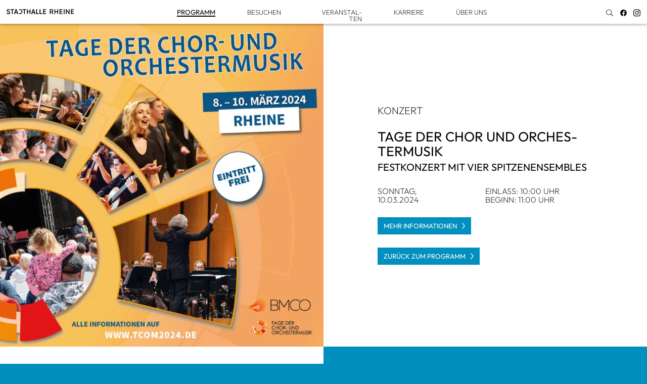

--- FILE ---
content_type: text/css
request_url: https://stadthalle-rheine.de/wp-content/themes/bb-theme-child/style.css
body_size: 133
content:
/*
Theme Name: CX Child Theme
Theme URI: https://conceptx.de
Version: 4.1.6
Description: This is the CX Child Theme.
Author: CONCEPT X GmbH & Co. KG
Author URI: https://conceptx.de
template: bb-theme
*/

/* Add your custom styles here... */

--- FILE ---
content_type: text/css
request_url: https://stadthalle-rheine.de/wp-content/themes/bb-theme-child/assets/fonts/fonts.css
body_size: 372
content:
/* Lokale Google Webfonts */
/* outfit-200 - latin */
@font-face {
  font-display: swap; /* Check https://developer.mozilla.org/en-US/docs/Web/CSS/@font-face/font-display for other options. */
  font-family: 'Outfit';
  font-style: normal;
  font-weight: 200;
  src: url('outfit-v6-latin-200.eot'); /* IE9 Compat Modes */
  src: url('outfit-v6-latin-200.eot?#iefix') format('embedded-opentype'), /* IE6-IE8 */
       url('outfit-v6-latin-200.woff2') format('woff2'), /* Super Modern Browsers */
       url('outfit-v6-latin-200.woff') format('woff'), /* Modern Browsers */
       url('outfit-v6-latin-200.ttf') format('truetype'), /* Safari, Android, iOS */
       url('outfit-v6-latin-200.svg#Outfit') format('svg'); /* Legacy iOS */
}
/* outfit-300 - latin */
@font-face {
  font-display: swap; /* Check https://developer.mozilla.org/en-US/docs/Web/CSS/@font-face/font-display for other options. */
  font-family: 'Outfit';
  font-style: normal;
  font-weight: 300;
  src: url('outfit-v6-latin-300.eot'); /* IE9 Compat Modes */
  src: url('outfit-v6-latin-300.eot?#iefix') format('embedded-opentype'), /* IE6-IE8 */
       url('outfit-v6-latin-300.woff2') format('woff2'), /* Super Modern Browsers */
       url('outfit-v6-latin-300.woff') format('woff'), /* Modern Browsers */
       url('outfit-v6-latin-300.ttf') format('truetype'), /* Safari, Android, iOS */
       url('outfit-v6-latin-300.svg#Outfit') format('svg'); /* Legacy iOS */
}
/* outfit-regular - latin */
@font-face {
  font-display: swap; /* Check https://developer.mozilla.org/en-US/docs/Web/CSS/@font-face/font-display for other options. */
  font-family: 'Outfit';
  font-style: normal;
  font-weight: 400;
  src: url('outfit-v6-latin-regular.eot'); /* IE9 Compat Modes */
  src: url('outfit-v6-latin-regular.eot?#iefix') format('embedded-opentype'), /* IE6-IE8 */
       url('outfit-v6-latin-regular.woff2') format('woff2'), /* Super Modern Browsers */
       url('outfit-v6-latin-regular.woff') format('woff'), /* Modern Browsers */
       url('outfit-v6-latin-regular.ttf') format('truetype'), /* Safari, Android, iOS */
       url('outfit-v6-latin-regular.svg#Outfit') format('svg'); /* Legacy iOS */
}
/* outfit-500 - latin */
@font-face {
  font-display: swap; /* Check https://developer.mozilla.org/en-US/docs/Web/CSS/@font-face/font-display for other options. */
  font-family: 'Outfit';
  font-style: normal;
  font-weight: 500;
  src: url('outfit-v6-latin-500.eot'); /* IE9 Compat Modes */
  src: url('outfit-v6-latin-500.eot?#iefix') format('embedded-opentype'), /* IE6-IE8 */
       url('outfit-v6-latin-500.woff2') format('woff2'), /* Super Modern Browsers */
       url('outfit-v6-latin-500.woff') format('woff'), /* Modern Browsers */
       url('outfit-v6-latin-500.ttf') format('truetype'), /* Safari, Android, iOS */
       url('outfit-v6-latin-500.svg#Outfit') format('svg'); /* Legacy iOS */
}
/* outfit-600 - latin */
@font-face {
  font-display: swap; /* Check https://developer.mozilla.org/en-US/docs/Web/CSS/@font-face/font-display for other options. */
  font-family: 'Outfit';
  font-style: normal;
  font-weight: 600;
  src: url('outfit-v6-latin-600.eot'); /* IE9 Compat Modes */
  src: url('outfit-v6-latin-600.eot?#iefix') format('embedded-opentype'), /* IE6-IE8 */
       url('outfit-v6-latin-600.woff2') format('woff2'), /* Super Modern Browsers */
       url('outfit-v6-latin-600.woff') format('woff'), /* Modern Browsers */
       url('outfit-v6-latin-600.ttf') format('truetype'), /* Safari, Android, iOS */
       url('outfit-v6-latin-600.svg#Outfit') format('svg'); /* Legacy iOS */
}
/* outfit-700 - latin */
@font-face {
  font-display: swap; /* Check https://developer.mozilla.org/en-US/docs/Web/CSS/@font-face/font-display for other options. */
  font-family: 'Outfit';
  font-style: normal;
  font-weight: 700;
  src: url('outfit-v6-latin-700.eot'); /* IE9 Compat Modes */
  src: url('outfit-v6-latin-700.eot?#iefix') format('embedded-opentype'), /* IE6-IE8 */
       url('outfit-v6-latin-700.woff2') format('woff2'), /* Super Modern Browsers */
       url('outfit-v6-latin-700.woff') format('woff'), /* Modern Browsers */
       url('outfit-v6-latin-700.ttf') format('truetype'), /* Safari, Android, iOS */
       url('outfit-v6-latin-700.svg#Outfit') format('svg'); /* Legacy iOS */
}
/* outfit-800 - latin */
@font-face {
  font-display: swap; /* Check https://developer.mozilla.org/en-US/docs/Web/CSS/@font-face/font-display for other options. */
  font-family: 'Outfit';
  font-style: normal;
  font-weight: 800;
  src: url('outfit-v6-latin-800.eot'); /* IE9 Compat Modes */
  src: url('outfit-v6-latin-800.eot?#iefix') format('embedded-opentype'), /* IE6-IE8 */
       url('outfit-v6-latin-800.woff2') format('woff2'), /* Super Modern Browsers */
       url('outfit-v6-latin-800.woff') format('woff'), /* Modern Browsers */
       url('outfit-v6-latin-800.ttf') format('truetype'), /* Safari, Android, iOS */
       url('outfit-v6-latin-800.svg#Outfit') format('svg'); /* Legacy iOS */
}
/* outfit-900 - latin */
@font-face {
  font-display: swap; /* Check https://developer.mozilla.org/en-US/docs/Web/CSS/@font-face/font-display for other options. */
  font-family: 'Outfit';
  font-style: normal;
  font-weight: 900;
  src: url('outfit-v6-latin-900.eot'); /* IE9 Compat Modes */
  src: url('outfit-v6-latin-900.eot?#iefix') format('embedded-opentype'), /* IE6-IE8 */
       url('outfit-v6-latin-900.woff2') format('woff2'), /* Super Modern Browsers */
       url('outfit-v6-latin-900.woff') format('woff'), /* Modern Browsers */
       url('outfit-v6-latin-900.ttf') format('truetype'), /* Safari, Android, iOS */
       url('outfit-v6-latin-900.svg#Outfit') format('svg'); /* Legacy iOS */
}

--- FILE ---
content_type: text/css
request_url: https://stadthalle-rheine.de/wp-content/plugins/cx-editor/cx-editor.css
body_size: 6908
content:
.cx-editor-settings.wrap{box-sizing:border-box;width:calc(66.66666% - 22px)}.cx-editor-settings.wrap.preview{position:fixed;right:0;top:0;width:calc((100% - 204px) / 3);margin-top:22px;padding-left:1rem;padding-right:1rem;padding-top:1rem;padding-bottom:1rem;border:1px solid currentColor;font-size:1rem}#wpadminbar~* .cx-editor-settings.wrap.preview{top:32px}@media only screen and (max-width:782px){#wpadminbar~* .cx-editor-settings.wrap.preview{top:46px}}@media only screen and (max-width:960px){.cx-editor-settings.wrap.preview{width:calc((100% - 80px) / 3)}}@media only screen and (max-width:767px){.cx-editor-settings.wrap{width:100%}.cx-editor-settings.wrap.preview{position:static;width:calc(100% - 12px);margin-top:0}}.cx-editor-settings.wrap.preview *{cursor:pointer}.cx-editor-settings.wrap.preview h1{white-space:nowrap;overflow:hidden;text-overflow:ellipsis}.cx-editor-settings.wrap.preview h2{white-space:nowrap;overflow:hidden;text-overflow:ellipsis}.cx-editor-settings.wrap.preview h3{white-space:nowrap;overflow:hidden;text-overflow:ellipsis}.cx-editor-settings.wrap.preview h4{white-space:nowrap;overflow:hidden;text-overflow:ellipsis}.cx-editor-settings.wrap.preview h5{white-space:nowrap;overflow:hidden;text-overflow:ellipsis}.cx-editor-settings.wrap.preview h6{white-space:nowrap;overflow:hidden;text-overflow:ellipsis}html{font-size:16px !important;font-size:1.04166vw !important}html{--font-resize-factor: 1}@supports (--css: variables){html{font-size:calc(1.04166vw * var(--font-resize-factor)) !important}}@media only screen and (max-width:767px){html{font-size:2.25vw !important}@supports (--css: variables){html{font-size:calc(2.25vw * var(--font-resize-factor)) !important}}}@media only screen and (max-width:767px) and (orientation:portrait){html{font-size:2.25vw !important}@supports (--css: variables){html{font-size:calc(2.25vw * var(--font-resize-factor)) !important}}}.cx-editor-settings.wrap.preview,body:not(#tinymce):not(.wp-admin):not(.login){font-family:Outfit, Arial, Helvetica, sans-serif;font-size:1rem;line-height:1.4;letter-spacing:0em;color:black;background-color:#008fbe}.cx-editor-settings.wrap.preview.dark-theme,body.dark-theme:not(#tinymce):not(.wp-admin):not(.login){color:#ffffff;background-color:#000000}.cx-editor-settings.wrap.preview h1,body .fl-page .fl-page-content h1,body .fl-page .fl-page-content *.h1,body .fl-page .fl-builder-content h1,body .fl-page .fl-builder-content *.h1{padding:0}.cx-editor-settings.wrap.preview h2,body .fl-page .fl-page-content h2,body .fl-page .fl-page-content *.h2,body .fl-page .fl-builder-content h2,body .fl-page .fl-builder-content *.h2{padding:0}.cx-editor-settings.wrap.preview h3,body .fl-page .fl-page-content h3,body .fl-page .fl-page-content *.h3,body .fl-page .fl-builder-content h3,body .fl-page .fl-builder-content *.h3{padding:0}.cx-editor-settings.wrap.preview h4,body .fl-page .fl-page-content h4,body .fl-page .fl-page-content *.h4,body .fl-page .fl-builder-content h4,body .fl-page .fl-builder-content *.h4{padding:0}.cx-editor-settings.wrap.preview h5,body .fl-page .fl-page-content h5,body .fl-page .fl-page-content *.h5,body .fl-page .fl-builder-content h5,body .fl-page .fl-builder-content *.h5{padding:0}.cx-editor-settings.wrap.preview h6,body .fl-page .fl-page-content h6,body .fl-page .fl-page-content *.h6,body .fl-page .fl-builder-content h6,body .fl-page .fl-builder-content *.h6{padding:0}.cx-editor-settings.wrap.preview h1,.fl-page-content h1,.fl-page-content *.h1,.fl-builder-content h1,.fl-builder-content *.h1{font-family:inherit;font-size:3rem;font-weight:400;font-style:normal;line-height:1.1;letter-spacing:inherit;text-transform:uppercase;margin-top:0;margin-bottom:1em;color:inherit}.cx-editor-settings.wrap.preview h1:not(:first-child),.fl-page-content h1:not(:first-child),.fl-page-content *.h1:not(:first-child),.fl-builder-content h1:not(:first-child),.fl-builder-content *.h1:not(:first-child){margin-top:1em}.cx-editor-settings.wrap.preview h1:last-child,.fl-page-content h1:last-child,.fl-page-content *.h1:last-child,.fl-builder-content h1:last-child,.fl-builder-content *.h1:last-child{margin-bottom:0 !important}.cx-editor-settings.wrap.preview.dark-theme h1,body.dark-theme .fl-page-content h1,body.dark-theme .fl-page-content *.h1,body.dark-theme .fl-builder-content h1,body.dark-theme .fl-builder-content *.h1{color:inherit}.fl-page-content *.h1 .fl-heading,.fl-builder-content *.h1 .fl-heading{font-family:inherit;font-size:3rem;font-weight:400;font-style:normal;line-height:1.1;letter-spacing:inherit;text-transform:uppercase}.cx-editor-settings.wrap.preview h2,.fl-page-content h2,.fl-page-content *.h2,.fl-builder-content h2,.fl-builder-content *.h2{font-family:inherit;font-size:2rem;font-weight:200;font-style:normal;line-height:1.1;letter-spacing:inherit;text-transform:uppercase;margin-top:0;margin-bottom:1em;color:inherit}.cx-editor-settings.wrap.preview h2:not(:first-child),.fl-page-content h2:not(:first-child),.fl-page-content *.h2:not(:first-child),.fl-builder-content h2:not(:first-child),.fl-builder-content *.h2:not(:first-child){margin-top:1em}.cx-editor-settings.wrap.preview h2:last-child,.fl-page-content h2:last-child,.fl-page-content *.h2:last-child,.fl-builder-content h2:last-child,.fl-builder-content *.h2:last-child{margin-bottom:0 !important}.cx-editor-settings.wrap.preview.dark-theme h2,body.dark-theme .fl-page-content h2,body.dark-theme .fl-page-content *.h2,body.dark-theme .fl-builder-content h2,body.dark-theme .fl-builder-content *.h2{color:inherit}.fl-page-content *.h2 .fl-heading,.fl-builder-content *.h2 .fl-heading{font-family:inherit;font-size:2rem;font-weight:200;font-style:normal;line-height:1.1;letter-spacing:inherit;text-transform:uppercase}.cx-editor-settings.wrap.preview h3,.fl-page-content h3,.fl-page-content *.h3,.fl-builder-content h3,.fl-builder-content *.h3{font-family:inherit;font-size:1.5rem;font-weight:200;font-style:normal;line-height:1.1;letter-spacing:inherit;text-transform:uppercase;margin-top:0;margin-bottom:1em;color:inherit}.cx-editor-settings.wrap.preview h3:not(:first-child),.fl-page-content h3:not(:first-child),.fl-page-content *.h3:not(:first-child),.fl-builder-content h3:not(:first-child),.fl-builder-content *.h3:not(:first-child){margin-top:1em}.cx-editor-settings.wrap.preview h3:last-child,.fl-page-content h3:last-child,.fl-page-content *.h3:last-child,.fl-builder-content h3:last-child,.fl-builder-content *.h3:last-child{margin-bottom:0 !important}.cx-editor-settings.wrap.preview.dark-theme h3,body.dark-theme .fl-page-content h3,body.dark-theme .fl-page-content *.h3,body.dark-theme .fl-builder-content h3,body.dark-theme .fl-builder-content *.h3{color:inherit}.fl-page-content *.h3 .fl-heading,.fl-builder-content *.h3 .fl-heading{font-family:inherit;font-size:1.5rem;font-weight:200;font-style:normal;line-height:1.1;letter-spacing:inherit;text-transform:uppercase}.cx-editor-settings.wrap.preview h4,.fl-page-content h4,.fl-page-content *.h4,.fl-builder-content h4,.fl-builder-content *.h4{font-family:inherit;font-size:1.2rem;font-weight:200;font-style:normal;line-height:1.1;letter-spacing:inherit;text-transform:uppercase;margin-top:0;margin-bottom:1em;color:inherit}.cx-editor-settings.wrap.preview h4:not(:first-child),.fl-page-content h4:not(:first-child),.fl-page-content *.h4:not(:first-child),.fl-builder-content h4:not(:first-child),.fl-builder-content *.h4:not(:first-child){margin-top:1em}.cx-editor-settings.wrap.preview h4:last-child,.fl-page-content h4:last-child,.fl-page-content *.h4:last-child,.fl-builder-content h4:last-child,.fl-builder-content *.h4:last-child{margin-bottom:0 !important}.cx-editor-settings.wrap.preview.dark-theme h4,body.dark-theme .fl-page-content h4,body.dark-theme .fl-page-content *.h4,body.dark-theme .fl-builder-content h4,body.dark-theme .fl-builder-content *.h4{color:inherit}.fl-page-content *.h4 .fl-heading,.fl-builder-content *.h4 .fl-heading{font-family:inherit;font-size:1.2rem;font-weight:200;font-style:normal;line-height:1.1;letter-spacing:inherit;text-transform:uppercase}.cx-editor-settings.wrap.preview h5,.fl-page-content h5,.fl-page-content *.h5,.fl-builder-content h5,.fl-builder-content *.h5{font-family:inherit;font-size:1rem;font-weight:200;font-style:normal;line-height:1.1;letter-spacing:inherit;text-transform:uppercase;margin-top:0;margin-bottom:1em;color:inherit}.cx-editor-settings.wrap.preview h5:not(:first-child),.fl-page-content h5:not(:first-child),.fl-page-content *.h5:not(:first-child),.fl-builder-content h5:not(:first-child),.fl-builder-content *.h5:not(:first-child){margin-top:1em}.cx-editor-settings.wrap.preview h5:last-child,.fl-page-content h5:last-child,.fl-page-content *.h5:last-child,.fl-builder-content h5:last-child,.fl-builder-content *.h5:last-child{margin-bottom:0 !important}.cx-editor-settings.wrap.preview.dark-theme h5,body.dark-theme .fl-page-content h5,body.dark-theme .fl-page-content *.h5,body.dark-theme .fl-builder-content h5,body.dark-theme .fl-builder-content *.h5{color:inherit}.fl-page-content *.h5 .fl-heading,.fl-builder-content *.h5 .fl-heading{font-family:inherit;font-size:1rem;font-weight:200;font-style:normal;line-height:1.1;letter-spacing:inherit;text-transform:uppercase}.cx-editor-settings.wrap.preview h6,.fl-page-content h6,.fl-page-content *.h6,.fl-builder-content h6,.fl-builder-content *.h6{font-family:inherit;font-size:1rem;font-weight:200;font-style:normal;line-height:1.1;letter-spacing:inherit;margin-top:0;margin-bottom:1em;text-transform:uppercase;color:inherit}.cx-editor-settings.wrap.preview h6:not(:first-child),.fl-page-content h6:not(:first-child),.fl-page-content *.h6:not(:first-child),.fl-builder-content h6:not(:first-child),.fl-builder-content *.h6:not(:first-child){margin-top:1em}.cx-editor-settings.wrap.preview h6:last-child,.fl-page-content h6:last-child,.fl-page-content *.h6:last-child,.fl-builder-content h6:last-child,.fl-builder-content *.h6:last-child{margin-bottom:0 !important}.cx-editor-settings.wrap.preview.dark-theme h6,body.dark-theme .fl-page-content h6,body.dark-theme .fl-page-content *.h6,body.dark-theme .fl-builder-content h6,body.dark-theme .fl-builder-content *.h6{color:inherit}.fl-page-content *.h6 .fl-heading,.fl-builder-content *.h6 .fl-heading{font-family:inherit;font-size:1rem;font-weight:200;font-style:normal;line-height:1.1;letter-spacing:inherit;text-transform:uppercase}.cx-editor-settings.wrap.preview p,.fl-page-content p,.fl-page-content .p,.fl-builder-content p,.fl-builder-content .p,body .fl-post-grid-text,body .fl-post-grid-content p,body .fl-post-grid-content *.p{font-family:inherit;font-size:1rem;font-weight:200;line-height:1.4;letter-spacing:inherit;text-transform:inherit;margin-top:0;margin-bottom:1.4em;padding:0;color:inherit}.cx-editor-settings.wrap.preview p,.fl-page-content p:not(.h1):not(.h2):not(.h3):not(.h4):not(.h5):not(.h6),.fl-page-content .p,.fl-builder-content p:not(.h1):not(.h2):not(.h3):not(.h4):not(.h5):not(.h6),.fl-builder-content .p,body .fl-post-grid-content p:not(.h1):not(.h2):not(.h3):not(.h4):not(.h5):not(.h6),body .fl-post-grid-content *.p{text-align:justify}.cx-editor-settings.wrap.preview.dark-theme p,body.dark-theme .fl-page-content p,body.dark-theme .fl-page-content .p,body.dark-theme .fl-builder-content p,body.dark-theme .fl-builder-content .p,body.dark-theme .fl-post-grid-text,body.dark-theme .fl-post-grid-content p,body.dark-theme .fl-post-grid-content *.p{color:inherit}.cx-editor-settings.wrap.preview b,.cx-editor-settings.wrap.preview strong,.fl-page-content b,.fl-page-content .b,.fl-page-content strong,.fl-page-content .strong,.fl-builder-content b,.fl-builder-content .b,.fl-builder-content strong,.fl-builder-content .strong,body .fl-page .fl-rich-text strong{font-family:inherit;font-weight:400;letter-spacing:inherit;color:inherit}.cx-editor-settings.wrap.preview.dark-theme b,.cx-editor-settings.wrap.preview.dark-theme strong,body.dark-theme .fl-page-content b,body.dark-theme .fl-page-content .b,body.dark-theme .fl-page-content strong,body.dark-theme .fl-page-content .strong,body.dark-theme .fl-builder-content b,body.dark-theme .fl-builder-content .b,body.dark-theme .fl-builder-content strong,body.dark-theme .fl-builder-content .strong,body.dark-theme .fl-page .fl-rich-text strong{color:inherit}.cx-editor-settings.wrap.preview p:last-child,.fl-page-content p:last-child,.fl-page-content .p:last-child,.fl-builder-content p:last-child,.fl-builder-content .p:last-child,body .fl-post-grid-text:last-child,body .fl-post-grid-content p:last-child{margin-bottom:0 !important}.cx-editor-settings.wrap.preview ul,.fl-page-content ul,.fl-builder-content ul,.fl-page-footer-wrap ul{margin-top:0;margin-bottom:1.4em;padding:0 0 0 1rem;list-style:disc;font-size:1rem}.cx-editor-settings.wrap.preview ol,.fl-page-content ol,.fl-builder-content ol,.fl-page-footer-wrap ol{margin-top:0;margin-bottom:1.4em;padding:0 0 0 1rem;list-style:decimal;font-size:1rem}.cx-editor-settings.wrap.preview ul,.cx-editor-settings.wrap.preview ol{font-size:1em}.cx-editor-settings.wrap.preview ul:last-child,.fl-page-content ul:last-child,.fl-builder-content ul:last-child,.fl-page-footer-wrap ul:last-child,.cx-editor-settings.wrap.preview ol:last-child,.fl-page-content ol:last-child,.fl-builder-content ol:last-child,.fl-page-footer-wrap ol:last-child{margin-bottom:0 !important}.cx-editor-settings.wrap.preview li,.fl-page-content li,.fl-builder-content li,.fl-page-footer-wrap li{font-family:inherit;font-size:1rem;font-weight:200;line-height:1.4;letter-spacing:inherit;text-transform:inherit;text-align:inherit;margin-top:0;margin-bottom:0.7em;padding:0;color:inherit}.cx-editor-settings.wrap.preview li{font-size:1em}.cx-editor-settings.wrap.preview.dark-theme li,body.dark-theme .fl-page-content li,body.dark-theme .fl-builder-content li,body.dark-theme .fl-page-footer-wrap li{color:inherit}.cx-editor-settings.wrap.preview li:last-child,.fl-page-content li:last-child,.fl-builder-content li:last-child,.fl-page-footer-wrap li:last-child{margin-bottom:0 !important}.cx-editor-settings.wrap.preview blockquote,.fl-page-content blockquote,.fl-builder-content blockquote,.fl-page-footer-wrap blockquote{font-size:1rem;margin-top:0;margin-bottom:1.5em;padding-left:2rem;padding-right:2rem;padding-top:1rem;padding-bottom:1rem;border-left-color:currentColor}.cx-editor-settings.wrap.preview blockquote p,.fl-page-content blockquote p,.fl-builder-content blockquote p,.fl-page-footer-wrap blockquote p{font-family:inherit;font-size:1rem;font-weight:200;font-style:normal;line-height:1.5;letter-spacing:inherit;text-transform:inherit;margin-bottom:1.5em;padding:0;color:inherit}.cx-editor-settings.wrap.preview blockquote p:not(.h1):not(.h2):not(.h3):not(.h4):not(.h5):not(.h6),body .fl-page-content blockquote p:not(.h1):not(.h2):not(.h3):not(.h4):not(.h5):not(.h6),body .fl-builder-content blockquote p:not(.h1):not(.h2):not(.h3):not(.h4):not(.h5):not(.h6),body .fl-page-footer-wrap blockquote p:not(.h1):not(.h2):not(.h3):not(.h4):not(.h5):not(.h6){text-align:inherit}.cx-editor-settings.wrap.preview.dark-theme blockquote p,body.dark-theme .fl-page-content blockquote p,body.dark-theme .fl-builder-content blockquote p,body.dark-theme .fl-page-footer-wrap blockquote p{color:inherit}.cx-editor-settings.wrap.preview cite,.fl-page-content cite,.fl-builder-content cite,.fl-page-footer-wrap cite{display:block;font-family:inherit;font-size:1rem;font-weight:200;font-style:normal;line-height:1.5;letter-spacing:inherit;text-transform:inherit;text-align:inherit;margin-top:0;margin-bottom:0;padding:0;color:inherit}.cx-editor-settings.wrap.preview.dark-theme cite,body.dark-theme .fl-page-content cite,body.dark-theme .fl-builder-content cite,body.dark-theme .fl-page-footer-wrap cite{color:inherit}.cx-editor-settings.wrap.preview blockquote:last-child,.fl-page-content blockquote:last-child,.fl-builder-content blockquote:last-child,.fl-page-footer-wrap blockquote:last-child{margin-bottom:0 !important}.cx-editor-settings.wrap.preview blockquote *:last-child,.fl-page-content blockquote *:last-child,.fl-builder-content blockquote *:last-child,.fl-page-footer-wrap blockquote *:last-child{margin-bottom:0 !important}@media only screen and (max-width:767px){.cx-editor-settings.wrap.preview h1,.fl-page-content h1,.fl-page-content *.h1,.fl-page-content *.h1 .fl-heading,.fl-builder-content h1,.fl-builder-content *.h1,.fl-builder-content *.h1 .fl-heading{font-size:4.5rem;line-height:1.1;margin-bottom:1em}.cx-editor-settings.wrap.preview h1:not(:first-child),.fl-page-content h1:not(:first-child),.fl-page-content *.h1:not(:first-child),.fl-builder-content h1:not(:first-child),.fl-builder-content *.h1:not(:first-child){margin-top:1em}.cx-editor-settings.wrap.preview h2,.fl-page-content h2,.fl-page-content *.h2,.fl-page-content *.h2 .fl-heading,.fl-builder-content h2,.fl-builder-content *.h2,.fl-builder-content *.h2 .fl-heading{font-size:3rem;line-height:1.1;margin-bottom:1em}.cx-editor-settings.wrap.preview h2:not(:first-child),.fl-page-content h2:not(:first-child),.fl-page-content *.h2:not(:first-child),.fl-builder-content h2:not(:first-child),.fl-builder-content *.h2:not(:first-child){margin-top:1em}.cx-editor-settings.wrap.preview h3,.fl-page-content h3,.fl-page-content *.h3,.fl-page-content *.h3 .fl-heading,.fl-builder-content h3,.fl-builder-content *.h3,.fl-builder-content *.h3 .fl-heading{font-size:2rem;line-height:1.1;margin-bottom:1em}.cx-editor-settings.wrap.preview h3:not(:first-child),.fl-page-content h3:not(:first-child),.fl-page-content *.h3:not(:first-child),.fl-builder-content h3:not(:first-child),.fl-builder-content *.h3:not(:first-child){margin-top:1em}.cx-editor-settings.wrap.preview h4,.fl-page-content h4,.fl-page-content *.h4,.fl-page-content *.h4 .fl-heading,.fl-builder-content h4,.fl-builder-content *.h4,.fl-builder-content *.h4 .fl-heading{font-size:1.75rem;line-height:1.1;margin-bottom:1em}.cx-editor-settings.wrap.preview h4:not(:first-child),.fl-page-content h4:not(:first-child),.fl-page-content *.h4:not(:first-child),.fl-builder-content h4:not(:first-child),.fl-builder-content *.h4:not(:first-child){margin-top:1em}.cx-editor-settings.wrap.preview h5,.fl-page-content h5,.fl-page-content *.h5,.fl-page-content *.h5 .fl-heading,.fl-builder-content h5,.fl-builder-content *.h5,.fl-builder-content *.h5 .fl-heading{font-size:1.25rem;line-height:1.1;margin-bottom:1em}.cx-editor-settings.wrap.preview h5:not(:first-child),.fl-page-content h5:not(:first-child),.fl-page-content *.h5:not(:first-child),.fl-builder-content h5:not(:first-child),.fl-builder-content *.h5:not(:first-child){margin-top:1em}.cx-editor-settings.wrap.preview h6,.fl-page-content h6,.fl-page-content *.h6,.fl-page-content *.h6 .fl-heading,.fl-builder-content h6,.fl-builder-content *.h6,.fl-builder-content *.h6 .fl-heading{font-size:1.25rem;line-height:1.1;margin-bottom:1em}.cx-editor-settings.wrap.preview h6:not(:first-child),.fl-page-content h6:not(:first-child),.fl-page-content *.h6:not(:first-child),.fl-builder-content h6:not(:first-child),.fl-builder-content *.h6:not(:first-child){margin-top:1em}.cx-editor-settings.wrap.preview p,.fl-page-content p,.fl-page-content *.p,.fl-builder-content p,.fl-builder-content *.p,.fl-page-footer-widgets p,.fl-page-footer-widgets *.p,body .fl-post-grid-text,body .fl-post-grid-content p,body .fl-post-grid-content *.p{font-size:2.25rem;line-height:1.4;margin-bottom:1.4em}.cx-editor-settings.wrap.preview p,.fl-page-content p:not(.h1):not(.h2):not(.h3):not(.h4):not(.h5):not(.h6),.fl-page-content *.p,.fl-builder-content p:not(.h1):not(.h2):not(.h3):not(.h4):not(.h5):not(.h6),.fl-builder-content *.p,.fl-page-footer-widgets p:not(.h1):not(.h2):not(.h3):not(.h4):not(.h5):not(.h6),.fl-page-footer-widgets *.p,body .fl-post-grid-content p:not(.h1):not(.h2):not(.h3):not(.h4):not(.h5):not(.h6),body .fl-post-grid-content *.p{text-align:justify}.cx-editor-settings.wrap.preview ul,.fl-page-content ul,.fl-builder-content ul,.fl-page-footer-wrap ul{font-size:2.25rem;margin-bottom:1.4em}.cx-editor-settings.wrap.preview ol,.fl-page-content ol,.fl-builder-content ol,.fl-page-footer-wrap ol{font-size:2.25rem;margin-bottom:1.4em}.cx-editor-settings.wrap.preview li,.fl-page-content li,.fl-builder-content li,.fl-page-footer-widgets li{font-size:2.25rem;line-height:1.4;margin-bottom:0.7em;text-align:inherit}.cx-editor-settings.wrap.preview blockquote,.fl-page-content blockquote,.fl-builder-content blockquote,.fl-page-footer-wrap blockquote{font-size:2.25rem;margin-bottom:1.5em;padding-left:1rem;padding-right:1rem;padding-top:0.5rem;padding-bottom:0.5rem}.cx-editor-settings.wrap.preview blockquote p,.fl-page-content blockquote p,.fl-builder-content blockquote p,.fl-page-footer-wrap blockquote p{font-size:2.25rem;line-height:1.5;margin-bottom:1.5em}.cx-editor-settings.wrap.preview blockquote p:not(.h1):not(.h2):not(.h3):not(.h4):not(.h5):not(.h6),body .fl-page-content blockquote p:not(.h1):not(.h2):not(.h3):not(.h4):not(.h5):not(.h6),body .fl-builder-content blockquote p:not(.h1):not(.h2):not(.h3):not(.h4):not(.h5):not(.h6),body .fl-page-footer-wrap blockquote p:not(.h1):not(.h2):not(.h3):not(.h4):not(.h5):not(.h6){text-align:inherit}.cx-editor-settings.wrap.preview cite,.fl-page-content blockquote cite,.fl-builder-content blockquote cite,.fl-page-footer-wrap blockquote cite{font-size:2.25rem;line-height:1.5;text-align:inherit}}a:hover,a:focus{text-decoration:none}.cx-editor-settings.wrap.preview a,body a:not([class]),body .a,.fl-page-content a:not([class]),.fl-builder-content a:not([class]){color:inherit}.cx-editor-settings.wrap.preview.dark-theme a,body.dark-theme a:not([class]),body.dark-theme .a,body.dark-theme .fl-page-content a:not([class]),body.dark-theme .fl-builder-content a:not([class]){color:inherit}.cx-editor-settings.wrap.preview a,body a:not([class]),body .a,.fl-page-content a:not([class]),.fl-builder-content a:not([class]){font-family:inherit;font-weight:200;font-style:normal;letter-spacing:0em;font-size:1em;text-decoration:underline}.cx-editor-settings.wrap.preview a:focus,.cx-editor-settings.wrap.preview a:hover,.cx-editor-settings.wrap.preview a:active,body a:not([class]):focus,body a:not([class]):hover,body a:not([class]):active,body .a:focus,body .a:hover,body .a:active,.fl-page-content a:not([class]):focus,.fl-page-content a:not([class]):hover,.fl-page-content a:not([class]):active,.fl-builder-content a:not([class]):focus,.fl-builder-content a:not([class]):hover,.fl-builder-content a:not([class]):active{color:inherit;text-decoration:none}.cx-editor-settings.wrap.preview.dark-theme a:focus,.cx-editor-settings.wrap.preview.dark-theme a:hover,.cx-editor-settings.wrap.preview.dark-theme a:active,body.dark-theme a:not([class]):focus,body.dark-theme a:not([class]):hover,body.dark-theme a:not([class]):active,body.dark-theme .a:focus,body.dark-theme .a:hover,body.dark-theme .a:active,body.dark-theme .fl-page-content a:not([class]):focus,body.dark-theme .fl-page-content a:not([class]):hover,body.dark-theme .fl-page-content a:not([class]):active,body.dark-theme .fl-builder-content a:not([class]):focus,body.dark-theme .fl-builder-content a:not([class]):hover,body.dark-theme .fl-builder-content a:not([class]):active{color:inherit}body .fl-page .fl-page-bar-container{padding-left:1rem;padding-right:1rem;padding-top:0rem;padding-bottom:0rem}body .fl-page .fl-page-footer .fa-stack,body .fl-page .fl-page-footer .fa:not(.fa-inverse),body .fl-page .fl-page-footer .fab:not(.fa-inverse),body .fl-page .fl-page-footer .fal:not(.fa-inverse),body .fl-page .fl-page-footer .far:not(.fa-inverse),body .fl-page .fl-page-footer .fas:not(.fa-inverse){color:inherit}body .fl-page .fl-page-bar,body .fl-page .fl-page-bar *:not(.fa-stack):not(.fa):not(.fab):not(.fal):not(.far):not(.fas){font-family:inherit;font-size:1rem;font-weight:200;line-height:1.4;letter-spacing:inherit;text-transform:inherit}body .fl-page .fl-page-bar *{font-size:1em !important;color:#000000}body.dark-theme .fl-page .fl-page-bar *{color:#ffffff}.fl-page-bar-nav>li>ul.sub-menu *{color:inherit !important}body .fl-page .fl-page-bar a,body .fl-page .fl-page-bar a *,body .fl-page .fl-page-bar .nav-item .nav-link,body .fl-page .fl-page-bar .top-bar-nav li.current-menu-item~li.current-menu-item>a{color:inherit}body.dark-theme .fl-page .fl-page-bar a,body.dark-theme .fl-page .fl-page-bar a *,body.dark-theme .fl-page .fl-page-bar .nav-item .nav-link,body.dark-theme .fl-page .fl-page-bar .top-bar-nav li.current-menu-item~li.current-menu-item>a{color:inherit}body .fl-page .fl-page-bar a,body .fl-page .fl-page-bar a *:not(.fa-stack):not(.fa):not(.fab):not(.fal):not(.far):not(.fas),body .fl-page .fl-page-bar .nav-item .nav-link,body .fl-page .fl-page-bar .top-bar-nav li.current-menu-item~li.current-menu-item>a{text-decoration:inherit}body .fl-page .fl-page-bar .nav-item .nav-link{padding-left:1rem;padding-right:1rem;padding-top:0.5rem;padding-bottom:0.5rem}body .fl-page .fl-page-bar .nav-item:first-of-type .nav-link{padding-left:0}body .fl-page .fl-page-bar .nav-item:last-of-type .nav-link{padding-right:0}body .fl-page-bar .text-left>*:not(.top-bar-nav),body .fl-page-bar .text-right>*:not(.top-bar-nav){padding-top:0.5rem;padding-bottom:0.5rem}body .fl-page .fl-page-bar a *{width:auto !important;height:auto !important;line-height:inherit !important;text-align:center !important;vertical-align:unset !important}body .fl-page .fl-page-bar a:focus,body .fl-page .fl-page-bar a:hover,body .fl-page .fl-page-bar a:active,body .fl-page .fl-page-bar a:focus *,body .fl-page .fl-page-bar a:hover *,body .fl-page .fl-page-bar a:active *,body .fl-page .fl-page-bar .nav-item .nav-link:focus,body .fl-page .fl-page-bar .nav-item .nav-link:hover,body .fl-page .fl-page-bar .nav-item .nav-link:active,body .fl-page .fl-page-bar .nav-item.current-menu-ancestor>.nav-link,body .fl-page .fl-page-bar .nav-item.current-menu-parent>.nav-link,body .fl-page .fl-page-bar .nav-item.current-menu-item>.nav-link,body .fl-page .fl-page-bar .top-bar-nav li.current-menu-item~li.current-menu-item>a:focus,body .fl-page .fl-page-bar .top-bar-nav li.current-menu-item~li.current-menu-item>a:hover,body .fl-page .fl-page-bar .top-bar-nav li.current-menu-item~li.current-menu-item>a:active{color:inherit;text-decoration:inherit}body.dark-theme .fl-page .fl-page-bar a:focus,body.dark-theme .fl-page .fl-page-bar a:hover,body.dark-theme .fl-page .fl-page-bar a:active,body.dark-theme .fl-page .fl-page-bar a:focus *,body.dark-theme .fl-page .fl-page-bar a:hover *,body.dark-theme .fl-page .fl-page-bar a:active *,body.dark-theme .fl-page .fl-page-bar .nav-item .nav-link:focus,body.dark-theme .fl-page .fl-page-bar .nav-item .nav-link:hover,body.dark-theme .fl-page .fl-page-bar .nav-item .nav-link:active,body.dark-theme .fl-page .fl-page-bar .nav-item.current-menu-ancestor>.nav-link,body.dark-theme .fl-page .fl-page-bar .nav-item.current-menu-parent>.nav-link,body.dark-theme .fl-page .fl-page-bar .nav-item.current-menu-item>.nav-link,body.dark-theme .fl-page .fl-page-bar .top-bar-nav li.current-menu-item~li.current-menu-item>a:focus,body.dark-theme .fl-page .fl-page-bar .top-bar-nav li.current-menu-item~li.current-menu-item>a:hover,body.dark-theme .fl-page .fl-page-bar .top-bar-nav li.current-menu-item~li.current-menu-item>a:active{color:inherit}@media only screen and (max-width:767px){body .fl-page .fl-page-bar-container{padding-left:1rem;padding-right:1rem;padding-top:1rem;padding-bottom:1rem}body .fl-page .fl-page-bar,body .fl-page .fl-page-bar *:not(.fa-stack):not(.fa):not(.fab):not(.fal):not(.far):not(.fas){font-family:inherit;font-size:2.25rem;font-weight:normal;line-height:1.5;letter-spacing:inherit;text-transform:inherit}body .fl-page .fl-page-bar *{font-size:1em !important;color:#000000}body.dark-theme .fl-page .fl-page-bar *{color:#ffffff}.fl-page-bar-nav>li>ul.sub-menu *{color:inherit !important}body .fl-page .fl-page-bar a,body .fl-page .fl-page-bar a *,body .fl-page .fl-page-bar .nav-item .nav-link,body .fl-page .fl-page-bar .top-bar-nav li.current-menu-item~li.current-menu-item>a{color:inherit}body.dark-theme .fl-page .fl-page-bar a,body.dark-theme .fl-page .fl-page-bar a *,body.dark-theme .fl-page .fl-page-bar .nav-item .nav-link,body.dark-theme .fl-page .fl-page-bar .top-bar-nav li.current-menu-item~li.current-menu-item>a{color:inherit}body .fl-page .fl-page-bar a,body .fl-page .fl-page-bar a *:not(.fa-stack):not(.fa):not(.fab):not(.fal):not(.far):not(.fas),body .fl-page .fl-page-bar .nav-item .nav-link,body .fl-page .fl-page-bar .top-bar-nav li.current-menu-item~li.current-menu-item>a{text-decoration:inherit}body .fl-page .fl-page-bar .nav-item .nav-link{padding-left:1rem;padding-right:1rem;padding-top:0.5rem;padding-bottom:0.5rem}body .fl-page .fl-page-bar .nav-item:first-of-type .nav-link{padding-left:0}body .fl-page .fl-page-bar .nav-item:last-of-type .nav-link{padding-right:0}body .fl-page-bar .text-left>*:not(.top-bar-nav),body .fl-page-bar .text-right>*:not(.top-bar-nav){padding-top:0.5rem;padding-bottom:0.5rem}body .fl-page .fl-page-bar a *{width:auto !important;height:auto !important;line-height:inherit !important;text-align:center !important;vertical-align:unset !important}body .fl-page .fl-page-bar a:focus,body .fl-page .fl-page-bar a:hover,body .fl-page .fl-page-bar a:active,body .fl-page .fl-page-bar a:focus *,body .fl-page .fl-page-bar a:hover *,body .fl-page .fl-page-bar a:active *,body .fl-page .fl-page-bar .nav-item .nav-link:focus,body .fl-page .fl-page-bar .nav-item .nav-link:hover,body .fl-page .fl-page-bar .nav-item .nav-link:active,body .fl-page .fl-page-bar .nav-item.current-menu-ancestor>.nav-link,body .fl-page .fl-page-bar .nav-item.current-menu-parent>.nav-link,body .fl-page .fl-page-bar .nav-item.current-menu-item>.nav-link,body .fl-page .fl-page-bar .top-bar-nav li.current-menu-item~li.current-menu-item>a:focus,body .fl-page .fl-page-bar .top-bar-nav li.current-menu-item~li.current-menu-item>a:hover,body .fl-page .fl-page-bar .top-bar-nav li.current-menu-item~li.current-menu-item>a:active{color:inherit;text-decoration:inherit}body.dark-theme .fl-page .fl-page-bar a:focus,body.dark-theme .fl-page .fl-page-bar a:hover,body.dark-theme .fl-page .fl-page-bar a:active,body.dark-theme .fl-page .fl-page-bar a:focus *,body.dark-theme .fl-page .fl-page-bar a:hover *,body.dark-theme .fl-page .fl-page-bar a:active *,body.dark-theme .fl-page .fl-page-bar .nav-item .nav-link:focus,body.dark-theme .fl-page .fl-page-bar .nav-item .nav-link:hover,body.dark-theme .fl-page .fl-page-bar .nav-item .nav-link:active,body.dark-theme .fl-page .fl-page-bar .nav-item.current-menu-ancestor>.nav-link,body.dark-theme .fl-page .fl-page-bar .nav-item.current-menu-parent>.nav-link,body.dark-theme .fl-page .fl-page-bar .nav-item.current-menu-item>.nav-link,body.dark-theme .fl-page .fl-page-bar .top-bar-nav li.current-menu-item~li.current-menu-item>a:focus,body.dark-theme .fl-page .fl-page-bar .top-bar-nav li.current-menu-item~li.current-menu-item>a:hover,body.dark-theme .fl-page .fl-page-bar .top-bar-nav li.current-menu-item~li.current-menu-item>a:active{color:inherit}}body .fl-page .fl-page-header-container{padding-left:1rem !important;padding-right:1rem !important;padding-top:1rem !important;padding-bottom:1rem !important}@media only screen and (max-width:767px){body .fl-page .fl-page-header-container{padding-left:1rem !important;padding-right:1rem !important;padding-top:1rem !important;padding-bottom:1rem !important}}@media only screen and (min-width:768px){body .fl-page-header-row .fl-page-header-logo-col{width:10rem;margin-left:auto;margin-right:auto;padding:0 !important}body .fl-page-header-row .fl-page-nav-col{width:100%}}body .fl-page .fl-page-header-container .fl-page-header-logo a{width:10rem}@media only screen and (max-width:767px){body .fl-page .fl-page-header-container .fl-page-header-logo a{width:11.5rem}}body .fl-page .fl-page-header.fl-page-nav-centered .fl-page-header-container{padding-bottom:0 !important}body .fl-page .fl-page-header.fl-page-nav-centered .fl-page-nav-container{padding-left:1rem !important;padding-right:1rem !important;padding-bottom:1rem !important}body .fl-page .fl-page-header,body .fl-page .fl-page-header *:not(.fa):not(.fab):not(.fal):not(.far):not(.fas){font-family:inherit;font-size:1em;font-weight:200;line-height:1;letter-spacing:inherit;text-transform:uppercase;color:#000000}body.dark-theme .fl-page .fl-page-header,body.dark-theme .fl-page .fl-page-header *:not(.fa):not(.fab):not(.fal):not(.far):not(.fas){color:#ffffff}body .fl-page .fl-page-header *[class*='wpml-']:not(.nav-item),body .fl-page .fl-page-header *[class*='wpml-'] *{font-size:1em !important}body .fl-page .fl-page-header .nav-link *,body .fl-page .fl-page-header .wpml-ls-link *{color:inherit !important}body .fl-page .fl-page-header .fa,body .fl-page .fl-page-header .fas{font-weight:600;line-height:1;color:inherit}body.dark-theme .fl-page .fl-page-header .fa,body.dark-theme .fl-page .fl-page-header .fas{color:inherit}body .fl-page .fl-page-header .fl-page-nav .nav-item,body .fl-page .fl-page-header .fl-page-nav #flsearchform,body .fl-page .fl-page-header .fl-page-nav .fl-search-input,body .fl-page .fl-page-header .fl-page-nav .navbar-toggle{font-size:1em}body .fl-page .fl-page-header .fl-page-nav .navbar-toggle *{font-size:inherit}.fl-page-nav-left .fl-page-nav-search form{left:1.125rem !important}.fl-page-nav-centered .fl-page-nav-search form,.fl-page-nav-right .fl-page-nav-search form{right:1.125rem !important}body .fl-page .fl-page-header .fl-page-nav .nav-item .nav-link,body .fl-page .fl-page-header .fl-page-nav .nav-item .wpml-ls-link{margin-left:0rem;margin-right:0rem;margin-top:0rem;margin-bottom:0rem}body .fl-page .fl-page-header .fl-page-nav .nav-item .nav-link,body .fl-page .fl-page-header .fl-page-nav .nav-item .wpml-ls-link{padding-left:0rem;padding-right:0rem;padding-top:0.125rem;padding-bottom:0.125rem}body .fl-page .fl-page-nav-search a.fa-search{margin-left:0rem;margin-right:0rem;margin-top:0rem;margin-bottom:0rem}body .fl-page .fl-page-nav-search a.fa-search,body .fl-page .fl-page-nav-search form input.fl-search-input{padding:0.125rem}body .fl-page .fl-page-nav-left .fl-page-nav-search a.fa-search{margin-left:0;padding-left:0}body .fl-page .fl-page-nav-centered .fl-page-nav-search a.fa-search,body .fl-page .fl-page-nav-right .fl-page-nav-search a.fa-search{margin-right:0;padding-right:0}body .fl-page .fl-page-header .nav-item a,body .fl-page .fl-page-header .nav-item .nav-link,body .fl-page .fl-page-header .nav-item .wpml-ls-link,body .fl-page .fl-page-nav-wrap .navbar-nav li.current-menu-item~li.current-menu-item>a,body .fl-page .fl-page-header a,body .fl-page .fl-page-header a.fa,body .fl-page .fl-page-header a.fas{font-size:1em;color:inherit}body.dark-theme .fl-page .fl-page-header .nav-item a,body.dark-theme .fl-page .fl-page-header .nav-item .nav-link,body.dark-theme .fl-page .fl-page-header .nav-item .wpml-ls-link,body.dark-theme .fl-page .fl-page-nav-wrap .navbar-nav li.current-menu-item~li.current-menu-item>a,body.dark-theme .fl-page .fl-page-header a,body.dark-theme .fl-page .fl-page-header a.fa,body.dark-theme .fl-page .fl-page-header a.fas{color:inherit}body .fl-page .fl-page-header .nav-item a,body .fl-page .fl-page-header .nav-item .nav-link,body .fl-page .fl-page-header .nav-item .wpml-ls-link,body .fl-page .fl-page-nav-wrap .navbar-nav li.current-menu-item~li.current-menu-item>a{text-decoration:inherit}body .fl-page .fl-page-header .nav-item a:focus,body .fl-page .fl-page-header .nav-item a:focus *,body .fl-page .fl-page-header .nav-item a:hover,body .fl-page .fl-page-header .nav-item a:hover *,body .fl-page .fl-page-header .nav-item a:active,body .fl-page .fl-page-header .nav-item a:active *,body .fl-page .fl-page-header .nav-item .nav-link:focus,body .fl-page .fl-page-header .nav-item .nav-link:focus *,body .fl-page .fl-page-header .nav-item .nav-link:hover,body .fl-page .fl-page-header .nav-item .nav-link:hover *,body .fl-page .fl-page-header .nav-item .nav-link:active,body .fl-page .fl-page-header .nav-item .nav-link:active *,body .fl-page .fl-page-header .nav-item .wpml-ls-link:focus,body .fl-page .fl-page-header .nav-item .wpml-ls-link:focus *,body .fl-page .fl-page-header .nav-item .wpml-ls-link:hover,body .fl-page .fl-page-header .nav-item .wpml-ls-link:hover *,body .fl-page .fl-page-header .nav-item .wpml-ls-link:active,body .fl-page .fl-page-header .nav-item .wpml-ls-link:active *,body .fl-page .fl-page-header .nav-item.current-menu-ancestor>.nav-link,body .fl-page .fl-page-header .nav-item.current-menu-parent>.nav-link,body .fl-page .fl-page-header .nav-item.current-menu-item>.nav-link,body .fl-page .fl-page-nav-wrap .navbar-nav li.current-menu-item~li.current-menu-item>a:focus,body .fl-page .fl-page-nav-wrap .navbar-nav li.current-menu-item~li.current-menu-item>a:hover,body .fl-page .fl-page-nav-wrap .navbar-nav li.current-menu-item~li.current-menu-item>a:active,body .fl-page .fl-page-header a.fa:focus,body .fl-page .fl-page-header a.fa:hover,body .fl-page .fl-page-header a.fa:active,body .fl-page .fl-page-header a.fas:focus,body .fl-page .fl-page-header a.fas:hover,body .fl-page .fl-page-header a.fas:active{color:inherit}body.dark-theme .fl-page .fl-page-header .nav-item a:focus,body.dark-theme .fl-page .fl-page-header .nav-item a:focus *,body.dark-theme .fl-page .fl-page-header .nav-item a:hover,body.dark-theme .fl-page .fl-page-header .nav-item a:hover *,body.dark-theme .fl-page .fl-page-header .nav-item a:active,body.dark-theme .fl-page .fl-page-header .nav-item a:active *,body.dark-theme .fl-page .fl-page-header .nav-item .nav-link:focus,body.dark-theme .fl-page .fl-page-header .nav-item .nav-link:focus *,body.dark-theme .fl-page .fl-page-header .nav-item .nav-link:hover,body.dark-theme .fl-page .fl-page-header .nav-item .nav-link:hover *,body.dark-theme .fl-page .fl-page-header .nav-item .nav-link:active,body.dark-theme .fl-page .fl-page-header .nav-item .nav-link:active *,body.dark-theme .fl-page .fl-page-header .nav-item .wpml-ls-link:focus,body.dark-theme .fl-page .fl-page-header .nav-item .wpml-ls-link:focus *,body.dark-theme .fl-page .fl-page-header .nav-item .wpml-ls-link:hover,body.dark-theme .fl-page .fl-page-header .nav-item .wpml-ls-link:hover *,body.dark-theme .fl-page .fl-page-header .nav-item .wpml-ls-link:active,body.dark-theme .fl-page .fl-page-header .nav-item .wpml-ls-link:active *,body.dark-theme .fl-page .fl-page-header .nav-item.current-menu-ancestor>.nav-link,body.dark-theme .fl-page .fl-page-header .nav-item.current-menu-parent>.nav-link,body.dark-theme .fl-page .fl-page-header .nav-item.current-menu-item>.nav-link,body.dark-theme .fl-page .fl-page-nav-wrap .navbar-nav li.current-menu-item~li.current-menu-item>a:focus,body.dark-theme .fl-page .fl-page-nav-wrap .navbar-nav li.current-menu-item~li.current-menu-item>a:hover,body.dark-theme .fl-page .fl-page-nav-wrap .navbar-nav li.current-menu-item~li.current-menu-item>a:active,body.dark-theme .fl-page .fl-page-header a.fa:focus,body.dark-theme .fl-page .fl-page-header a.fa:hover,body.dark-theme .fl-page .fl-page-header a.fa:active,body.dark-theme .fl-page .fl-page-header a.fas:focus,body.dark-theme .fl-page .fl-page-header a.fas:hover,body.dark-theme .fl-page .fl-page-header a.fas:active{color:inherit}body .fl-page .fl-page-header .nav-item a:focus,body .fl-page .fl-page-header .nav-item a:hover,body .fl-page .fl-page-header .nav-item a:active,body .fl-page .fl-page-header .nav-item .nav-link:focus,body .fl-page .fl-page-header .nav-item .nav-link:hover,body .fl-page .fl-page-header .nav-item .nav-link:active,body .fl-page .fl-page-header .nav-item .wpml-ls-link:focus,body .fl-page .fl-page-header .nav-item .wpml-ls-link:hover,body .fl-page .fl-page-header .nav-item .wpml-ls-link:active,body .fl-page .fl-page-header .nav-item.current-menu-ancestor>.nav-link,body .fl-page .fl-page-header .nav-item.current-menu-parent>.nav-link,body .fl-page .fl-page-header .nav-item.current-menu-item>.nav-link,body .fl-page .fl-page-nav-wrap .navbar-nav li.current-menu-item~li.current-menu-item>a:focus,body .fl-page .fl-page-nav-wrap .navbar-nav li.current-menu-item~li.current-menu-item>a:hover,body .fl-page .fl-page-nav-wrap .navbar-nav li.current-menu-item~li.current-menu-item>a:active{text-decoration:inherit}body .fl-page .fl-page-header ul.sub-menu,body .fl-page .fl-page-header .fl-page-nav-search form{border-top-color:inherit}body.dark-theme .fl-page .fl-page-header ul.sub-menu,body.dark-theme .fl-page .fl-page-header .fl-page-nav-search form{border-top-color:inherit}body .fl-page header[class*=" fl-page-nav-toggle-visible-"].fl-page-header.fl-page-nav-toggle-icon .fl-page-nav .navbar-toggle *{color:inherit}body.dark-theme .fl-page header[class*=" fl-page-nav-toggle-visible-"].fl-page-header.fl-page-nav-toggle-icon .fl-page-nav .navbar-toggle *{color:inherit}body:not(.fl-responsive-nav-enabled) .fl-page .fl-page-header .sub-menu,body:not(.fl-responsive-nav-enabled) .fl-page .fl-page-header .sub-menu *:not(.fa):not(.fab):not(.fal):not(.far):not(.fas){font-family:inherit;font-weight:200;line-height:1.4;letter-spacing:inherit;text-transform:uppercase;color:#000000}body:not(.fl-responsive-nav-enabled).dark-theme .fl-page .fl-page-header .sub-menu,body:not(.fl-responsive-nav-enabled).dark-theme .fl-page .fl-page-header .sub-menu *:not(.fa):not(.fab):not(.fal):not(.far):not(.fas){color:#ffffff}body:not(.fl-responsive-nav-enabled) .fl-page .fl-page-header .sub-menu .fa,body:not(.fl-responsive-nav-enabled) .fl-page .fl-page-header .sub-menu .fas{line-height:1.4;color:inherit}body:not(.fl-responsive-nav-enabled).dark-theme .fl-page .fl-page-header .sub-menu .fa,body:not(.fl-responsive-nav-enabled).dark-theme .fl-page .fl-page-header .sub-menu .fas{color:inherit}body:not(.fl-responsive-nav-enabled) .fl-page .fl-page-header .fl-page-nav .sub-menu .nav-item{font-size:1rem}body:not(.fl-responsive-nav-enabled) .fl-page .fl-page-header .fl-page-nav .sub-menu .nav-item .nav-link,body:not(.fl-responsive-nav-enabled) .fl-page .fl-page-header .fl-page-nav .sub-menu .nav-item .wpml-ls-link{margin-left:2rem;margin-right:2rem;margin-top:1rem;margin-bottom:1rem}body:not(.fl-responsive-nav-enabled) .fl-page .fl-page-header .fl-page-nav .sub-menu .nav-item .nav-link,body:not(.fl-responsive-nav-enabled) .fl-page .fl-page-header .fl-page-nav .sub-menu .nav-item .wpml-ls-link{padding-left:0rem;padding-right:0rem;padding-top:0rem;padding-bottom:0rem}body:not(.fl-responsive-nav-enabled) .fl-page .fl-page-header .sub-menu .nav-item a,body:not(.fl-responsive-nav-enabled) .fl-page .fl-page-header .sub-menu .nav-item .nav-link,body:not(.fl-responsive-nav-enabled) .fl-page .fl-page-header .sub-menu .nav-item .wpml-ls-link,body:not(.fl-responsive-nav-enabled) .fl-page .fl-page-nav-wrap .navbar-nav .sub-menu li.current-menu-item~li.current-menu-item>a,body:not(.fl-responsive-nav-enabled) .fl-page .fl-page-header .sub-menu a,body:not(.fl-responsive-nav-enabled) .fl-page .fl-page-header .sub-menu a.fa,body:not(.fl-responsive-nav-enabled) .fl-page .fl-page-header .sub-menu a.fas{color:inherit}body:not(.fl-responsive-nav-enabled).dark-theme .fl-page .fl-page-header .sub-menu .nav-item a,body:not(.fl-responsive-nav-enabled).dark-theme .fl-page .fl-page-header .sub-menu .nav-item .nav-link,body:not(.fl-responsive-nav-enabled).dark-theme .fl-page .fl-page-header .sub-menu .nav-item .wpml-ls-link,body:not(.fl-responsive-nav-enabled).dark-theme .fl-page .fl-page-nav-wrap .navbar-nav .sub-menu li.current-menu-item~li.current-menu-item>a,body:not(.fl-responsive-nav-enabled).dark-theme .fl-page .fl-page-header .sub-menu a,body:not(.fl-responsive-nav-enabled).dark-theme .fl-page .fl-page-header .sub-menu a.fa,body:not(.fl-responsive-nav-enabled).dark-theme .fl-page .fl-page-header .sub-menu a.fas{color:inherit}body:not(.fl-responsive-nav-enabled) .fl-page .fl-page-header .sub-menu .nav-item a,body:not(.fl-responsive-nav-enabled) .fl-page .fl-page-header .sub-menu .nav-item .nav-link,body:not(.fl-responsive-nav-enabled) .fl-page .fl-page-header .sub-menu .nav-item .wpml-ls-link,body:not(.fl-responsive-nav-enabled) .fl-page .fl-page-nav-wrap .navbar-nav .sub-menu li.current-menu-item~li.current-menu-item>a{text-decoration:inherit}body:not(.fl-responsive-nav-enabled) .fl-page .fl-page-header .sub-menu .nav-item a:focus,body:not(.fl-responsive-nav-enabled) .fl-page .fl-page-header .sub-menu .nav-item a:focus *,body:not(.fl-responsive-nav-enabled) .fl-page .fl-page-header .sub-menu .nav-item a:hover,body:not(.fl-responsive-nav-enabled) .fl-page .fl-page-header .sub-menu .nav-item a:hover *,body:not(.fl-responsive-nav-enabled) .fl-page .fl-page-header .sub-menu .nav-item a:active,body:not(.fl-responsive-nav-enabled) .fl-page .fl-page-header .sub-menu .nav-item a:active *,body:not(.fl-responsive-nav-enabled) .fl-page .fl-page-header .sub-menu .nav-item .nav-link:focus,body:not(.fl-responsive-nav-enabled) .fl-page .fl-page-header .sub-menu .nav-item .nav-link:focus *,body:not(.fl-responsive-nav-enabled) .fl-page .fl-page-header .sub-menu .nav-item .nav-link:hover,body:not(.fl-responsive-nav-enabled) .fl-page .fl-page-header .sub-menu .nav-item .nav-link:hover *,body:not(.fl-responsive-nav-enabled) .fl-page .fl-page-header .sub-menu .nav-item .nav-link:active,body:not(.fl-responsive-nav-enabled) .fl-page .fl-page-header .sub-menu .nav-item .nav-link:active *,body:not(.fl-responsive-nav-enabled) .fl-page .fl-page-header .sub-menu .nav-item .wpml-ls-link:focus,body:not(.fl-responsive-nav-enabled) .fl-page .fl-page-header .sub-menu .nav-item .wpml-ls-link:focus *,body:not(.fl-responsive-nav-enabled) .fl-page .fl-page-header .sub-menu .nav-item .wpml-ls-link:hover,body:not(.fl-responsive-nav-enabled) .fl-page .fl-page-header .sub-menu .nav-item .wpml-ls-link:hover *,body:not(.fl-responsive-nav-enabled) .fl-page .fl-page-header .sub-menu .nav-item .wpml-ls-link:active,body:not(.fl-responsive-nav-enabled) .fl-page .fl-page-header .sub-menu .nav-item .wpml-ls-link:active *,body:not(.fl-responsive-nav-enabled) .fl-page .fl-page-header .sub-menu .nav-item.current-menu-ancestor>.nav-link,body:not(.fl-responsive-nav-enabled) .fl-page .fl-page-header .sub-menu .nav-item.current-menu-parent>.nav-link,body:not(.fl-responsive-nav-enabled) .fl-page .fl-page-header .sub-menu .nav-item.current-menu-item>.nav-link,body:not(.fl-responsive-nav-enabled) .fl-page .fl-page-nav-wrap .navbar-nav .sub-menu li.current-menu-item~li.current-menu-item>a:focus,body:not(.fl-responsive-nav-enabled) .fl-page .fl-page-nav-wrap .navbar-nav .sub-menu li.current-menu-item~li.current-menu-item>a:hover,body:not(.fl-responsive-nav-enabled) .fl-page .fl-page-nav-wrap .navbar-nav .sub-menu li.current-menu-item~li.current-menu-item>a:active,body:not(.fl-responsive-nav-enabled) .fl-page .fl-page-header .sub-menu a.fa:focus,body:not(.fl-responsive-nav-enabled) .fl-page .fl-page-header .sub-menu a.fa:hover,body:not(.fl-responsive-nav-enabled) .fl-page .fl-page-header .sub-menu a.fa:active,body:not(.fl-responsive-nav-enabled) .fl-page .fl-page-header .sub-menu a.fas:focus,body:not(.fl-responsive-nav-enabled) .fl-page .fl-page-header .sub-menu a.fas:hover,body:not(.fl-responsive-nav-enabled) .fl-page .fl-page-header .sub-menu a.fas:active{color:inherit}body:not(.fl-responsive-nav-enabled).dark-theme .fl-page .fl-page-header .sub-menu .nav-item a:focus,body:not(.fl-responsive-nav-enabled).dark-theme .fl-page .fl-page-header .sub-menu .nav-item a:focus *,body:not(.fl-responsive-nav-enabled).dark-theme .fl-page .fl-page-header .sub-menu .nav-item a:hover,body:not(.fl-responsive-nav-enabled).dark-theme .fl-page .fl-page-header .sub-menu .nav-item a:hover *,body:not(.fl-responsive-nav-enabled).dark-theme .fl-page .fl-page-header .sub-menu .nav-item a:active,body:not(.fl-responsive-nav-enabled).dark-theme .fl-page .fl-page-header .sub-menu .nav-item a:active *,body:not(.fl-responsive-nav-enabled).dark-theme .fl-page .fl-page-header .sub-menu .nav-item .nav-link:focus,body:not(.fl-responsive-nav-enabled).dark-theme .fl-page .fl-page-header .sub-menu .nav-item .nav-link:focus *,body:not(.fl-responsive-nav-enabled).dark-theme .fl-page .fl-page-header .sub-menu .nav-item .nav-link:hover,body:not(.fl-responsive-nav-enabled).dark-theme .fl-page .fl-page-header .sub-menu .nav-item .nav-link:hover *,body:not(.fl-responsive-nav-enabled).dark-theme .fl-page .fl-page-header .sub-menu .nav-item .nav-link:active,body:not(.fl-responsive-nav-enabled).dark-theme .fl-page .fl-page-header .sub-menu .nav-item .nav-link:active *,body:not(.fl-responsive-nav-enabled).dark-theme .fl-page .fl-page-header .sub-menu .nav-item .wpml-ls-link:focus,body:not(.fl-responsive-nav-enabled).dark-theme .fl-page .fl-page-header .sub-menu .nav-item .wpml-ls-link:focus *,body:not(.fl-responsive-nav-enabled).dark-theme .fl-page .fl-page-header .sub-menu .nav-item .wpml-ls-link:hover,body:not(.fl-responsive-nav-enabled).dark-theme .fl-page .fl-page-header .sub-menu .nav-item .wpml-ls-link:hover *,body:not(.fl-responsive-nav-enabled).dark-theme .fl-page .fl-page-header .sub-menu .nav-item .wpml-ls-link:active,body:not(.fl-responsive-nav-enabled).dark-theme .fl-page .fl-page-header .sub-menu .nav-item .wpml-ls-link:active *,body:not(.fl-responsive-nav-enabled).dark-theme .fl-page .fl-page-header .sub-menu .nav-item.current-menu-ancestor>.nav-link,body:not(.fl-responsive-nav-enabled).dark-theme .fl-page .fl-page-header .sub-menu .nav-item.current-menu-parent>.nav-link,body:not(.fl-responsive-nav-enabled).dark-theme .fl-page .fl-page-header .sub-menu .nav-item.current-menu-item>.nav-link,body:not(.fl-responsive-nav-enabled).dark-theme .fl-page .fl-page-nav-wrap .navbar-nav .sub-menu li.current-menu-item~li.current-menu-item>a:focus,body:not(.fl-responsive-nav-enabled).dark-theme .fl-page .fl-page-nav-wrap .navbar-nav .sub-menu li.current-menu-item~li.current-menu-item>a:hover,body:not(.fl-responsive-nav-enabled).dark-theme .fl-page .fl-page-nav-wrap .navbar-nav .sub-menu li.current-menu-item~li.current-menu-item>a:active,body:not(.fl-responsive-nav-enabled).dark-theme .fl-page .fl-page-header .sub-menu a.fa:focus,body:not(.fl-responsive-nav-enabled).dark-theme .fl-page .fl-page-header .sub-menu a.fa:hover,body:not(.fl-responsive-nav-enabled).dark-theme .fl-page .fl-page-header .sub-menu a.fa:active,body:not(.fl-responsive-nav-enabled) .fl-page .fl-page-header .sub-menu a.fas:focus,body:not(.fl-responsive-nav-enabled).dark-theme .fl-page .fl-page-header .sub-menu a.fas:hover,body:not(.fl-responsive-nav-enabled).dark-theme .fl-page .fl-page-header .sub-menu a.fas:active{color:inherit}body:not(.fl-responsive-nav-enabled) .fl-page .fl-page-header .sub-menu .nav-item a:focus,body:not(.fl-responsive-nav-enabled) .fl-page .fl-page-header .sub-menu .nav-item a:hover,body:not(.fl-responsive-nav-enabled) .fl-page .fl-page-header .sub-menu .nav-item a:active,body:not(.fl-responsive-nav-enabled) .fl-page .fl-page-header .sub-menu .nav-item .nav-link:focus,body:not(.fl-responsive-nav-enabled) .fl-page .fl-page-header .sub-menu .nav-item .nav-link:hover,body:not(.fl-responsive-nav-enabled) .fl-page .fl-page-header .sub-menu .nav-item .nav-link:active,body:not(.fl-responsive-nav-enabled) .fl-page .fl-page-header .sub-menu .nav-item .wpml-ls-link:focus,body:not(.fl-responsive-nav-enabled) .fl-page .fl-page-header .sub-menu .nav-item .wpml-ls-link:hover,body:not(.fl-responsive-nav-enabled) .fl-page .fl-page-header .sub-menu .nav-item .wpml-ls-link:active,body:not(.fl-responsive-nav-enabled) .fl-page .fl-page-header .sub-menu .nav-item.current-menu-ancestor>.nav-link,body:not(.fl-responsive-nav-enabled) .fl-page .fl-page-header .sub-menu .nav-item.current-menu-parent>.nav-link,body:not(.fl-responsive-nav-enabled) .fl-page .fl-page-header .sub-menu .nav-item.current-menu-item>.nav-link,body:not(.fl-responsive-nav-enabled) .fl-page .fl-page-nav-wrap .navbar-nav .sub-menu li.current-menu-item~li.current-menu-item>a:focus,body:not(.fl-responsive-nav-enabled) .fl-page .fl-page-nav-wrap .navbar-nav .sub-menu li.current-menu-item~li.current-menu-item>a:hover,body:not(.fl-responsive-nav-enabled) .fl-page .fl-page-nav-wrap .navbar-nav .sub-menu li.current-menu-item~li.current-menu-item>a:active{text-decoration:inherit}body:not(.fl-responsive-nav-enabled) .fl-page .fl-page-header ul.sub-menu{width:12rem;margin-left:-2rem;border-top-width:2.5rem;padding-top:1rem;padding-bottom:1rem;background-color:white !important}body:not(.fl-responsive-nav-enabled).dark-theme .fl-page .fl-page-header ul.sub-menu{background-color:#000000 !important}body.fl-responsive-nav-enabled .fl-page .fl-page-header .fl-page-nav-collapse,body.fl-responsive-nav-enabled .fl-page .fl-page-header .fl-page-nav-collapse *:not(.fa):not(.fab):not(.fal):not(.far):not(.fas),body .fl-page .fl-page-header .navbar-toggle[data-toggle="collapse"]+.fl-page-nav-collapse.dropdown-menu,body .fl-page .fl-page-header .navbar-toggle[data-toggle="collapse"]+.fl-page-nav-collapse.dropdown-menu *:not(.fa):not(.fab):not(.fal):not(.far):not(.fas){font-family:inherit;font-weight:200;line-height:1.4;letter-spacing:inherit;text-transform:uppercase;color:white}body.fl-responsive-nav-enabled.dark-theme .fl-page .fl-page-header .fl-page-nav-collapse,body.fl-responsive-nav-enabled.dark-theme .fl-page .fl-page-header .fl-page-nav-collapse *:not(.fa):not(.fab):not(.fal):not(.far):not(.fas),body.dark-theme .fl-page .fl-page-header .navbar-toggle[data-toggle="collapse"]+.fl-page-nav-collapse.dropdown-menu,body.dark-theme .fl-page .fl-page-header .navbar-toggle[data-toggle="collapse"]+.fl-page-nav-collapse.dropdown-menu *:not(.fa):not(.fab):not(.fal):not(.far):not(.fas){color:#ffffff}body.fl-responsive-nav-enabled .fl-page .fl-page-header .fl-page-nav-collapse,body .fl-page .fl-page-header .navbar-toggle[data-toggle="collapse"]+.fl-page-nav-collapse.dropdown-menu{background-color:#008fbe !important}body.fl-responsive-nav-enabled.dark-theme .fl-page .fl-page-header .fl-page-nav-collapse,body.dark-theme .fl-page .fl-page-header .navbar-toggle[data-toggle="collapse"]+.fl-page-nav-collapse.dropdown-menu{background-color:#000000 !important}body.fl-responsive-nav-enabled .fl-page .fl-page-header .fl-page-nav-collapse .fa,body.fl-responsive-nav-enabled .fl-page .fl-page-header .fl-page-nav-collapse .fas{font-size:1rem;font-weight:600;color:white !important}body.fl-responsive-nav-enabled.dark-theme .fl-page .fl-page-header .fl-page-nav-collapse .fa,body.fl-responsive-nav-enabled.dark-theme .fl-page .fl-page-header .fl-page-nav-collapse .fas{color:#ffffff !important}body.fl-responsive-nav-enabled .fl-page .fl-page-header .fl-page-nav-collapse .nav-item .nav-link,body.fl-responsive-nav-enabled .fl-page .fl-page-header .fl-page-nav-collapse .nav-item .wpml-ls-link,body.fl-responsive-nav-enabled .fl-page .fl-page-nav-wrap .fl-page-nav-collapse .navbar-nav :not(.sub-menu)>li.current-menu-item~li.current-menu-item>a,body .fl-page .fl-page-header .navbar-toggle[data-toggle="collapse"]+.fl-page-nav-collapse.dropdown-menu .nav-item .nav-link,body .fl-page .fl-page-header .navbar-toggle[data-toggle="collapse"]+.fl-page-nav-collapse.dropdown-menu .navbar-nav :not(.sub-menu)>li.current-menu-item~li.current-menu-item>a{margin-left:0rem;margin-right:0rem;margin-top:0rem;margin-bottom:0rem}body.fl-responsive-nav-enabled .fl-page .fl-page-header .fl-page-nav-collapse .nav-item .nav-link,body.fl-responsive-nav-enabled .fl-page .fl-page-header .fl-page-nav-collapse .nav-item .wpml-ls-link,body.fl-responsive-nav-enabled .fl-page .fl-page-nav-wrap .fl-page-nav-collapse .navbar-nav :not(.sub-menu)>li.current-menu-item~li.current-menu-item>a,body .fl-page .fl-page-header .navbar-toggle[data-toggle="collapse"]+.fl-page-nav-collapse.dropdown-menu .nav-item .nav-link,body .fl-page .fl-page-header .navbar-toggle[data-toggle="collapse"]+.fl-page-nav-collapse.dropdown-menu .navbar-nav :not(.sub-menu)>li.current-menu-item~li.current-menu-item>a{font-size:2.25rem !important;color:white !important;text-decoration:inherit !important;padding-left:0.5rem;padding-right:0.5rem;padding-top:0.5rem;padding-bottom:0.5rem}body.fl-responsive-nav-enabled.dark-theme .fl-page .fl-page-header .fl-page-nav-collapse .nav-item .nav-link,body.fl-responsive-nav-enabled.dark-theme .fl-page .fl-page-header .fl-page-nav-collapse .nav-item .wpml-ls-link,body.fl-responsive-nav-enabled.dark-theme .fl-page .fl-page-nav-wrap .fl-page-nav-collapse .navbar-nav :not(.sub-menu)>li.current-menu-item~li.current-menu-item>a,body.dark-theme .fl-page .fl-page-header .navbar-toggle[data-toggle="collapse"]+.fl-page-nav-collapse.dropdown-menu .nav-item .nav-link,body.dark-theme .fl-page .fl-page-header .navbar-toggle[data-toggle="collapse"]+.fl-page-nav-collapse.dropdown-menu .navbar-nav :not(.sub-menu)>li.current-menu-item~li.current-menu-item>a{color:inherit !important}body.fl-responsive-nav-enabled .fl-page .fl-page-header .fl-page-nav-collapse .nav-item .nav-link *,body.fl-responsive-nav-enabled .fl-page .fl-page-nav-wrap .fl-page-nav-collapse .navbar-nav :not(.sub-menu)>li.current-menu-item~li.current-menu-item>a *,body .fl-page .fl-page-header .navbar-toggle[data-toggle="collapse"]+.fl-page-nav-collapse.dropdown-menu .nav-item .nav-link *,body .fl-page .fl-page-header .navbar-toggle[data-toggle="collapse"]+.fl-page-nav-collapse.dropdown-menu .navbar-nav :not(.sub-menu)>li.current-menu-item~li.current-menu-item>a *{color:white !important}body.fl-responsive-nav-enabled.dark-theme .fl-page .fl-page-header .fl-page-nav-collapse .nav-item .nav-link *,body.fl-responsive-nav-enabled.dark-theme .fl-page .fl-page-nav-wrap .fl-page-nav-collapse .navbar-nav :not(.sub-menu)>li.current-menu-item~li.current-menu-item>a *,body.dark-theme .fl-page .fl-page-header .navbar-toggle[data-toggle="collapse"]+.fl-page-nav-collapse.dropdown-menu .nav-item .nav-link *,body.dark-theme .fl-page .fl-page-header .navbar-toggle[data-toggle="collapse"]+.fl-page-nav-collapse.dropdown-menu .navbar-nav :not(.sub-menu)>li.current-menu-item~li.current-menu-item>a *{color:inherit !important}body .fl-page .fl-offcanvas-close{padding-left:0.5rem;padding-right:0.5rem;padding-top:0.5rem;padding-bottom:0.5rem}body.fl-responsive-nav-enabled .fl-page .fl-page-header .fl-page-nav-collapse .nav-item a:focus,body.fl-responsive-nav-enabled .fl-page .fl-page-header .fl-page-nav-collapse .nav-item a:focus *,body.fl-responsive-nav-enabled .fl-page .fl-page-header .fl-page-nav-collapse .nav-item a:hover,body.fl-responsive-nav-enabled .fl-page .fl-page-header .fl-page-nav-collapse .nav-item a:hover *,body.fl-responsive-nav-enabled .fl-page .fl-page-header .fl-page-nav-collapse .nav-item a:active,body.fl-responsive-nav-enabled .fl-page .fl-page-header .fl-page-nav-collapse .nav-item a:active *,body.fl-responsive-nav-enabled .fl-page .fl-page-header .fl-page-nav-collapse .nav-item .nav-link:focus,body.fl-responsive-nav-enabled .fl-page .fl-page-header .fl-page-nav-collapse .nav-item .nav-link:focus *,body.fl-responsive-nav-enabled .fl-page .fl-page-header .fl-page-nav-collapse .nav-item .nav-link:hover,body.fl-responsive-nav-enabled .fl-page .fl-page-header .fl-page-nav-collapse .nav-item .nav-link:hover *,body.fl-responsive-nav-enabled .fl-page .fl-page-header .fl-page-nav-collapse .nav-item .nav-link:active,body.fl-responsive-nav-enabled .fl-page .fl-page-header .fl-page-nav-collapse .nav-item .nav-link:active *,body.fl-responsive-nav-enabled .fl-page .fl-page-header .fl-page-nav-collapse .nav-item .wpml-ls-link:focus,body.fl-responsive-nav-enabled .fl-page .fl-page-header .fl-page-nav-collapse .nav-item .wpml-ls-link:focus *,body.fl-responsive-nav-enabled .fl-page .fl-page-header .fl-page-nav-collapse .nav-item .wpml-ls-link:hover,body.fl-responsive-nav-enabled .fl-page .fl-page-header .fl-page-nav-collapse .nav-item .wpml-ls-link:hover *,body.fl-responsive-nav-enabled .fl-page .fl-page-header .fl-page-nav-collapse .nav-item .wpml-ls-link:active,body.fl-responsive-nav-enabled .fl-page .fl-page-header .fl-page-nav-collapse .nav-item .wpml-ls-link:active *,body.fl-responsive-nav-enabled .fl-page .fl-page-header .fl-page-nav-collapse .nav-item.current-menu-ancestor>.nav-link,body.fl-responsive-nav-enabled .fl-page .fl-page-header .fl-page-nav-collapse .nav-item.current-menu-parent>.nav-link,body.fl-responsive-nav-enabled .fl-page .fl-page-header .fl-page-nav-collapse .nav-item.current-menu-item>.nav-link,body.fl-responsive-nav-enabled .fl-page .fl-page-nav-wrap .fl-page-nav-collapse .navbar-nav :not(.sub-menu)>li.current-menu-item~li.current-menu-item>a:focus,body.fl-responsive-nav-enabled .fl-page .fl-page-nav-wrap .fl-page-nav-collapse .navbar-nav :not(.sub-menu)>li.current-menu-item~li.current-menu-item>a:hover,body.fl-responsive-nav-enabled .fl-page .fl-page-nav-wrap .fl-page-nav-collapse .navbar-nav :not(.sub-menu)>li.current-menu-item~li.current-menu-item>a:active,body .fl-page .fl-page-header .navbar-toggle[data-toggle="collapse"]+.fl-page-nav-collapse.dropdown-menu .nav-item .nav-link:focus,body .fl-page .fl-page-header .navbar-toggle[data-toggle="collapse"]+.fl-page-nav-collapse.dropdown-menu .nav-item .nav-link:hover,body .fl-page .fl-page-header .navbar-toggle[data-toggle="collapse"]+.fl-page-nav-collapse.dropdown-menu .nav-item .nav-link:active,body .fl-page .fl-page-header .navbar-toggle[data-toggle="collapse"]+.fl-page-nav-collapse.dropdown-menu .nav-item.current-menu-ancestor>.nav-link,body .fl-page .fl-page-header .navbar-toggle[data-toggle="collapse"]+.fl-page-nav-collapse.dropdown-menu .nav-item.current-menu-parent>.nav-link,body .fl-page .fl-page-header .navbar-toggle[data-toggle="collapse"]+.fl-page-nav-collapse.dropdown-menu .nav-item.current-menu-item>.nav-link,body .fl-page .fl-page-header .navbar-toggle[data-toggle="collapse"]+.fl-page-nav-collapse.dropdown-menu .navbar-nav :not(.sub-menu) li.current-menu-item~li.current-menu-item>a:focus,body .fl-page .fl-page-header .navbar-toggle[data-toggle="collapse"]+.fl-page-nav-collapse.dropdown-menu .navbar-nav :not(.sub-menu) li.current-menu-item~li.current-menu-item>a:hover,body .fl-page .fl-page-header .navbar-toggle[data-toggle="collapse"]+.fl-page-nav-collapse.dropdown-menu .navbar-nav :not(.sub-menu) li.current-menu-item~li.current-menu-item>a:active{color:white !important}body.fl-responsive-nav-enabled.dark-theme .fl-page .fl-page-header .fl-page-nav-collapse .nav-item a:focus,body.fl-responsive-nav-enabled.dark-theme .fl-page .fl-page-header .fl-page-nav-collapse .nav-item a:focus *,body.fl-responsive-nav-enabled.dark-theme .fl-page .fl-page-header .fl-page-nav-collapse .nav-item a:hover,body.fl-responsive-nav-enabled.dark-theme .fl-page .fl-page-header .fl-page-nav-collapse .nav-item a:hover *,body.fl-responsive-nav-enabled.dark-theme .fl-page .fl-page-header .fl-page-nav-collapse .nav-item a:active,body.fl-responsive-nav-enabled.dark-theme .fl-page .fl-page-header .fl-page-nav-collapse .nav-item a:active *,body.fl-responsive-nav-enabled.dark-theme .fl-page .fl-page-header .fl-page-nav-collapse .nav-item .nav-link:focus,body.fl-responsive-nav-enabled.dark-theme .fl-page .fl-page-header .fl-page-nav-collapse .nav-item .nav-link:focus *,body.fl-responsive-nav-enabled.dark-theme .fl-page .fl-page-header .fl-page-nav-collapse .nav-item .nav-link:hover,body.fl-responsive-nav-enabled.dark-theme .fl-page .fl-page-header .fl-page-nav-collapse .nav-item .nav-link:hover *,body.fl-responsive-nav-enabled.dark-theme .fl-page .fl-page-header .fl-page-nav-collapse .nav-item .nav-link:active,body.fl-responsive-nav-enabled.dark-theme .fl-page .fl-page-header .fl-page-nav-collapse .nav-item .nav-link:active *,body.fl-responsive-nav-enabled.dark-theme .fl-page .fl-page-header .fl-page-nav-collapse .nav-item .wpml-ls-link:focus,body.fl-responsive-nav-enabled.dark-theme .fl-page .fl-page-header .fl-page-nav-collapse .nav-item .wpml-ls-link:focus *,body.fl-responsive-nav-enabled.dark-theme .fl-page .fl-page-header .fl-page-nav-collapse .nav-item .wpml-ls-link:hover,body.fl-responsive-nav-enabled.dark-theme .fl-page .fl-page-header .fl-page-nav-collapse .nav-item .wpml-ls-link:hover *,body.fl-responsive-nav-enabled.dark-theme .fl-page .fl-page-header .fl-page-nav-collapse .nav-item .wpml-ls-link:active,body.fl-responsive-nav-enabled.dark-theme .fl-page .fl-page-header .fl-page-nav-collapse .nav-item .wpml-ls-link:active *,body.fl-responsive-nav-enabled.dark-theme .fl-page .fl-page-header .fl-page-nav-collapse .nav-item.current-menu-ancestor>.nav-link,body.fl-responsive-nav-enabled.dark-theme .fl-page .fl-page-header .fl-page-nav-collapse .nav-item.current-menu-parent>.nav-link,body.fl-responsive-nav-enabled.dark-theme .fl-page .fl-page-header .fl-page-nav-collapse .nav-item.current-menu-item>.nav-link,body.fl-responsive-nav-enabled.dark-theme .fl-page .fl-page-nav-wrap .fl-page-nav-collapse .navbar-nav :not(.sub-menu)>li.current-menu-item~li.current-menu-item>a:focus,body.fl-responsive-nav-enabled.dark-theme .fl-page .fl-page-nav-wrap .fl-page-nav-collapse .navbar-nav :not(.sub-menu)>li.current-menu-item~li.current-menu-item>a:hover,body.fl-responsive-nav-enabled.dark-theme .fl-page .fl-page-nav-wrap .fl-page-nav-collapse .navbar-nav :not(.sub-menu)>li.current-menu-item~li.current-menu-item>a:active,body.dark-theme .fl-page .fl-page-header .navbar-toggle[data-toggle="collapse"]+.fl-page-nav-collapse.dropdown-menu .nav-item .nav-link:focus,body.dark-theme .fl-page .fl-page-header .navbar-toggle[data-toggle="collapse"]+.fl-page-nav-collapse.dropdown-menu .nav-item .nav-link:hover,body.dark-theme .fl-page .fl-page-header .navbar-toggle[data-toggle="collapse"]+.fl-page-nav-collapse.dropdown-menu .nav-item .nav-link:active,body.dark-theme .fl-page .fl-page-header .navbar-toggle[data-toggle="collapse"]+.fl-page-nav-collapse.dropdown-menu .nav-item.current-menu-ancestor>.nav-link,body.dark-theme .fl-page .fl-page-header .navbar-toggle[data-toggle="collapse"]+.fl-page-nav-collapse.dropdown-menu .nav-item.current-menu-parent>.nav-link,body.dark-theme .fl-page .fl-page-header .navbar-toggle[data-toggle="collapse"]+.fl-page-nav-collapse.dropdown-menu .nav-item.current-menu-item>.nav-link,body.dark-theme .fl-page .fl-page-header .navbar-toggle[data-toggle="collapse"]+.fl-page-nav-collapse.dropdown-menu .navbar-nav :not(.sub-menu) li.current-menu-item~li.current-menu-item>a:focus,body.dark-theme .fl-page .fl-page-header .navbar-toggle[data-toggle="collapse"]+.fl-page-nav-collapse.dropdown-menu .navbar-nav :not(.sub-menu) li.current-menu-item~li.current-menu-item>a:hover,body.dark-theme .fl-page .fl-page-header .navbar-toggle[data-toggle="collapse"]+.fl-page-nav-collapse.dropdown-menu .navbar-nav :not(.sub-menu) li.current-menu-item~li.current-menu-item>a:active{color:inherit !important}body.fl-responsive-nav-enabled .fl-page .fl-page-header .fl-page-nav-collapse .nav-item a:focus,body.fl-responsive-nav-enabled .fl-page .fl-page-header .fl-page-nav-collapse .nav-item a:hover,body.fl-responsive-nav-enabled .fl-page .fl-page-header .fl-page-nav-collapse .nav-item a:active,body.fl-responsive-nav-enabled .fl-page .fl-page-header .fl-page-nav-collapse .nav-item .nav-link:focus,body.fl-responsive-nav-enabled .fl-page .fl-page-header .fl-page-nav-collapse .nav-item .nav-link:hover,body.fl-responsive-nav-enabled .fl-page .fl-page-header .fl-page-nav-collapse .nav-item .nav-link:active,body.fl-responsive-nav-enabled .fl-page .fl-page-header .fl-page-nav-collapse .nav-item .wpml-ls-link:focus,body.fl-responsive-nav-enabled .fl-page .fl-page-header .fl-page-nav-collapse .nav-item .wpml-ls-link:hover,body.fl-responsive-nav-enabled .fl-page .fl-page-header .fl-page-nav-collapse .nav-item .wpml-ls-link:active,body.fl-responsive-nav-enabled .fl-page .fl-page-header .fl-page-nav-collapse .nav-item.current-menu-ancestor>.nav-link,body.fl-responsive-nav-enabled .fl-page .fl-page-header .fl-page-nav-collapse .nav-item.current-menu-parent>.nav-link,body.fl-responsive-nav-enabled .fl-page .fl-page-header .fl-page-nav-collapse .nav-item.current-menu-item>.nav-link,body.fl-responsive-nav-enabled .fl-page .fl-page-nav-wrap .fl-page-nav-collapse .navbar-nav :not(.sub-menu)>li.current-menu-item~li.current-menu-item>a:focus,body.fl-responsive-nav-enabled .fl-page .fl-page-nav-wrap .fl-page-nav-collapse .navbar-nav :not(.sub-menu)>li.current-menu-item~li.current-menu-item>a:hover,body.fl-responsive-nav-enabled .fl-page .fl-page-nav-wrap .fl-page-nav-collapse .navbar-nav :not(.sub-menu)>li.current-menu-item~li.current-menu-item>a:active,body .fl-page .fl-page-header .navbar-toggle[data-toggle="collapse"]+.fl-page-nav-collapse.dropdown-menu .nav-item .nav-link:focus,body .fl-page .fl-page-header .navbar-toggle[data-toggle="collapse"]+.fl-page-nav-collapse.dropdown-menu .nav-item .nav-link:hover,body .fl-page .fl-page-header .navbar-toggle[data-toggle="collapse"]+.fl-page-nav-collapse.dropdown-menu .nav-item .nav-link:active,body .fl-page .fl-page-header .navbar-toggle[data-toggle="collapse"]+.fl-page-nav-collapse.dropdown-menu .nav-item.current-menu-ancestor>.nav-link,body .fl-page .fl-page-header .navbar-toggle[data-toggle="collapse"]+.fl-page-nav-collapse.dropdown-menu .nav-item.current-menu-parent>.nav-link,body .fl-page .fl-page-header .navbar-toggle[data-toggle="collapse"]+.fl-page-nav-collapse.dropdown-menu .nav-item.current-menu-item>.nav-link,body .fl-page .fl-page-header .navbar-toggle[data-toggle="collapse"]+.fl-page-nav-collapse.dropdown-menu .navbar-nav :not(.sub-menu)>li.current-menu-item~li.current-menu-item>a:focus,body .fl-page .fl-page-header .navbar-toggle[data-toggle="collapse"]+.fl-page-nav-collapse.dropdown-menu .navbar-nav :not(.sub-menu)>li.current-menu-item~li.current-menu-item>a:hover,body .fl-page .fl-page-header .navbar-toggle[data-toggle="collapse"]+.fl-page-nav-collapse.dropdown-menu .navbar-nav :not(.sub-menu)>li.current-menu-item~li.current-menu-item>a:active{text-decoration:inherit !important}.fl-responsive-nav-enabled .fl-page-nav-search form{left:0.5rem;width:calc(100% - 1rem) !important}body.fl-responsive-nav-enabled .fl-page .fl-page-header .fl-page-nav .fl-page-nav-search{padding-left:0rem;padding-right:0rem;padding-top:0rem;padding-bottom:0.5rem}body.fl-responsive-nav-enabled .fl-page .fl-page-header .fl-page-nav .fl-search-input{font-size:2.25rem;padding-left:0.5rem;padding-right:0.5rem;padding-top:0.5rem;padding-bottom:0.5rem}body.fl-responsive-nav-enabled .fl-page-nav-toggle-icon.fl-page-nav-toggle-visible-always .fl-submenu-icon-wrap .fl-submenu-toggle-icon{padding-left:1rem;padding-right:0.5rem;padding-top:0.5rem;padding-bottom:0.5rem}body.fl-responsive-nav-enabled .fl-page-nav-toggle-icon.fl-page-nav-toggle-visible-always .fl-submenu-icon-wrap .fl-submenu-toggle-icon::after{font-size:1em}body.fl-responsive-nav-enabled .fl-page .fl-page-header .sub-menu,body.fl-responsive-nav-enabled .fl-page .fl-page-header .sub-menu *:not(.fa):not(.fab):not(.fal):not(.far):not(.fas){font-family:inherit;font-weight:200;line-height:1.4;letter-spacing:inherit;text-transform:inherit;color:white}body.fl-responsive-nav-enabled.dark-theme .fl-page .fl-page-header .sub-menu,body.fl-responsive-nav-enabled.dark-theme .fl-page .fl-page-header .sub-menu *:not(.fa):not(.fab):not(.fal):not(.far):not(.fas){color:#ffffff}body.fl-responsive-nav-enabled .fl-page .fl-page-header .sub-menu .fa,body.fl-responsive-nav-enabled .fl-page .fl-page-header .sub-menu .fas{line-height:1.4;color:white !important}body.fl-responsive-nav-enabled.dark-theme .fl-page .fl-page-header .sub-menu .fa,body.fl-responsive-nav-enabled.dark-theme .fl-page .fl-page-header .sub-menu .fas{color:inherit !important}body.fl-responsive-nav-enabled .fl-page .fl-page-header .fl-page-nav .sub-menu .nav-item a{font-size:2.25rem !important}body.fl-responsive-nav-enabled .fl-page .fl-page-header .fl-page-nav .sub-menu .nav-item .nav-link,body.fl-responsive-nav-enabled .fl-page .fl-page-header .fl-page-nav .sub-menu .nav-item .wpml-ls-link,body.fl-responsive-nav-enabled .fl-page .fl-page-nav-wrap .fl-page-nav-collapse .navbar-nav .submenu>li.current-menu-item~li.current-menu-item>a,body .fl-page .fl-page-header .navbar-toggle[data-toggle="collapse"]+.fl-page-nav-collapse.dropdown-menu .navbar-nav .submenu>li.current-menu-item~li.current-menu-item>a{margin-left:0rem;margin-right:0rem;margin-top:0rem;margin-bottom:0rem}body.fl-responsive-nav-enabled .fl-page .fl-page-header .fl-page-nav .sub-menu .nav-item .nav-link,body.fl-responsive-nav-enabled .fl-page .fl-page-header .fl-page-nav .sub-menu .nav-item .wpml-ls-link,body.fl-responsive-nav-enabled .fl-page .fl-page-nav-wrap .fl-page-nav-collapse .navbar-nav .submenu>li.current-menu-item~li.current-menu-item>a,body .fl-page .fl-page-header .navbar-toggle[data-toggle="collapse"]+.fl-page-nav-collapse.dropdown-menu .navbar-nav .submenu>li.current-menu-item~li.current-menu-item>a{padding-left:0.5rem;padding-right:0.5rem;padding-top:0.5rem;padding-bottom:0.5rem}body.fl-responsive-nav-enabled .fl-page .fl-page-header .sub-menu .nav-item a,body.fl-responsive-nav-enabled .fl-page .fl-page-header .sub-menu .nav-item .nav-link,body.fl-responsive-nav-enabled .fl-page .fl-page-header .sub-menu .nav-item .wpml-ls-link,body.fl-responsive-nav-enabled .fl-page .fl-page-nav-wrap .navbar-nav .sub-menu li.current-menu-item~li.current-menu-item>a,body.fl-responsive-nav-enabled .fl-page .fl-page-header .sub-menu a,body.fl-responsive-nav-enabled .fl-page .fl-page-header .sub-menu a.fa,body.fl-responsive-nav-enabled .fl-page .fl-page-header .sub-menu a.fas{color:white !important}body.fl-responsive-nav-enabled.dark-theme .fl-page .fl-page-header .sub-menu .nav-item a,body.fl-responsive-nav-enabled.dark-theme .fl-page .fl-page-header .sub-menu .nav-item .nav-link,body.fl-responsive-nav-enabled.dark-theme .fl-page .fl-page-header .sub-menu .nav-item .wpml-ls-link,body.fl-responsive-nav-enabled.dark-theme .fl-page .fl-page-nav-wrap .navbar-nav .sub-menu li.current-menu-item~li.current-menu-item>a,body.fl-responsive-nav-enabled.dark-theme .fl-page .fl-page-header .sub-menu a,body.fl-responsive-nav-enabled.dark-theme .fl-page .fl-page-header .sub-menu a.fa,body.fl-responsive-nav-enabled.dark-theme .fl-page .fl-page-header .sub-menu a.fas{color:inherit !important}body.fl-responsive-nav-enabled .fl-page .fl-page-header .sub-menu .nav-item a,body.fl-responsive-nav-enabled .fl-page .fl-page-header .sub-menu .nav-item .nav-link,body.fl-responsive-nav-enabled .fl-page .fl-page-header .sub-menu .nav-item .wpml-ls-link,body.fl-responsive-nav-enabled .fl-page .fl-page-nav-wrap .navbar-nav .sub-menu li.current-menu-item~li.current-menu-item>a{text-decoration:inherit}body.fl-responsive-nav-enabled .fl-page .fl-page-header .sub-menu .nav-item a:focus,body.fl-responsive-nav-enabled .fl-page .fl-page-header .sub-menu .nav-item a:focus *,body.fl-responsive-nav-enabled .fl-page .fl-page-header .sub-menu .nav-item a:hover,body.fl-responsive-nav-enabled .fl-page .fl-page-header .sub-menu .nav-item a:hover *,body.fl-responsive-nav-enabled .fl-page .fl-page-header .sub-menu .nav-item a:active,body.fl-responsive-nav-enabled .fl-page .fl-page-header .sub-menu .nav-item a:active *,body.fl-responsive-nav-enabled .fl-page .fl-page-header .sub-menu .nav-item .nav-link:focus,body.fl-responsive-nav-enabled .fl-page .fl-page-header .sub-menu .nav-item .nav-link:focus *,body.fl-responsive-nav-enabled .fl-page .fl-page-header .sub-menu .nav-item .nav-link:hover,body.fl-responsive-nav-enabled .fl-page .fl-page-header .sub-menu .nav-item .nav-link:hover *,body.fl-responsive-nav-enabled .fl-page .fl-page-header .sub-menu .nav-item .nav-link:active,body.fl-responsive-nav-enabled .fl-page .fl-page-header .sub-menu .nav-item .nav-link:active *,body.fl-responsive-nav-enabled .fl-page .fl-page-header .sub-menu .nav-item .wpml-ls-link:focus,body.fl-responsive-nav-enabled .fl-page .fl-page-header .sub-menu .nav-item .wpml-ls-link:focus *,body.fl-responsive-nav-enabled .fl-page .fl-page-header .sub-menu .nav-item .wpml-ls-link:hover,body.fl-responsive-nav-enabled .fl-page .fl-page-header .sub-menu .nav-item .wpml-ls-link:hover *,body.fl-responsive-nav-enabled .fl-page .fl-page-header .sub-menu .nav-item .wpml-ls-link:active,body.fl-responsive-nav-enabled .fl-page .fl-page-header .sub-menu .nav-item .wpml-ls-link:active *,body.fl-responsive-nav-enabled .fl-page .fl-page-header .sub-menu .nav-item.current-menu-ancestor>.nav-link,body.fl-responsive-nav-enabled .fl-page .fl-page-header .sub-menu .nav-item.current-menu-parent>.nav-link,body.fl-responsive-nav-enabled .fl-page .fl-page-header .sub-menu .nav-item.current-menu-item>.nav-link,body.fl-responsive-nav-enabled .fl-page .fl-page-nav-wrap .navbar-nav .sub-menu li.current-menu-item~li.current-menu-item>a:focus,body.fl-responsive-nav-enabled .fl-page .fl-page-nav-wrap .navbar-nav .sub-menu li.current-menu-item~li.current-menu-item>a:hover,body.fl-responsive-nav-enabled .fl-page .fl-page-nav-wrap .navbar-nav .sub-menu li.current-menu-item~li.current-menu-item>a:active,body.fl-responsive-nav-enabled .fl-page .fl-page-header .sub-menu a.fa:focus,body.fl-responsive-nav-enabled .fl-page .fl-page-header .sub-menu a.fa:hover,body.fl-responsive-nav-enabled .fl-page .fl-page-header .sub-menu a.fa:active,body.fl-responsive-nav-enabled .fl-page .fl-page-header .sub-menu a.fas:focus,body.fl-responsive-nav-enabled .fl-page .fl-page-header .sub-menu a.fas:hover,body.fl-responsive-nav-enabled .fl-page .fl-page-header .sub-menu a.fas:active{color:inherit !important}body.fl-responsive-nav-enabled.dark-theme .fl-page .fl-page-header .sub-menu .nav-item a:focus,body.fl-responsive-nav-enabled.dark-theme .fl-page .fl-page-header .sub-menu .nav-item a:focus *,body.fl-responsive-nav-enabled.dark-theme .fl-page .fl-page-header .sub-menu .nav-item a:hover,body.fl-responsive-nav-enabled.dark-theme .fl-page .fl-page-header .sub-menu .nav-item a:hover *,body.fl-responsive-nav-enabled.dark-theme .fl-page .fl-page-header .sub-menu .nav-item a:active,body.fl-responsive-nav-enabled.dark-theme .fl-page .fl-page-header .sub-menu .nav-item a:active *,body.fl-responsive-nav-enabled.dark-theme .fl-page .fl-page-header .sub-menu .nav-item .nav-link:focus,body.fl-responsive-nav-enabled.dark-theme .fl-page .fl-page-header .sub-menu .nav-item .nav-link:focus *,body.fl-responsive-nav-enabled.dark-theme .fl-page .fl-page-header .sub-menu .nav-item .nav-link:hover,body.fl-responsive-nav-enabled.dark-theme .fl-page .fl-page-header .sub-menu .nav-item .nav-link:hover *,body.fl-responsive-nav-enabled.dark-theme .fl-page .fl-page-header .sub-menu .nav-item .nav-link:active,body.fl-responsive-nav-enabled.dark-theme .fl-page .fl-page-header .sub-menu .nav-item .nav-link:active *,body.fl-responsive-nav-enabled.dark-theme .fl-page .fl-page-header .sub-menu .nav-item .wpml-ls-link:focus,body.fl-responsive-nav-enabled.dark-theme .fl-page .fl-page-header .sub-menu .nav-item .wpml-ls-link:focus *,body.fl-responsive-nav-enabled.dark-theme .fl-page .fl-page-header .sub-menu .nav-item .wpml-ls-link:hover,body.fl-responsive-nav-enabled.dark-theme .fl-page .fl-page-header .sub-menu .nav-item .wpml-ls-link:hover *,body.fl-responsive-nav-enabled.dark-theme .fl-page .fl-page-header .sub-menu .nav-item .wpml-ls-link:active,body.fl-responsive-nav-enabled.dark-theme .fl-page .fl-page-header .sub-menu .nav-item .wpml-ls-link:active *,body.fl-responsive-nav-enabled.dark-theme .fl-page .fl-page-header .sub-menu .nav-item.current-menu-ancestor>.nav-link,body.fl-responsive-nav-enabled.dark-theme .fl-page .fl-page-header .sub-menu .nav-item.current-menu-parent>.nav-link,body.fl-responsive-nav-enabled.dark-theme .fl-page .fl-page-header .sub-menu .nav-item.current-menu-item>.nav-link,body.fl-responsive-nav-enabled.dark-theme .fl-page .fl-page-nav-wrap .navbar-nav .sub-menu li.current-menu-item~li.current-menu-item>a:focus,body.fl-responsive-nav-enabled.dark-theme .fl-page .fl-page-nav-wrap .navbar-nav .sub-menu li.current-menu-item~li.current-menu-item>a:hover,body.fl-responsive-nav-enabled.dark-theme .fl-page .fl-page-nav-wrap .navbar-nav .sub-menu li.current-menu-item~li.current-menu-item>a:active,body.fl-responsive-nav-enabled.dark-theme .fl-page .fl-page-header .sub-menu a.fa:focus,body.fl-responsive-nav-enabled.dark-theme .fl-page .fl-page-header .sub-menu a.fa:hover,body.fl-responsive-nav-enabled.dark-theme .fl-page .fl-page-header .sub-menu a.fa:active,body.fl-responsive-nav-enabled.dark-theme .fl-page .fl-page-header .sub-menu a.fas:focus,body.fl-responsive-nav-enabled.dark-theme .fl-page .fl-page-header .sub-menu a.fas:hover,body.fl-responsive-nav-enabled.dark-theme .fl-page .fl-page-header .sub-menu a.fas:active{color:inherit !important}body.fl-responsive-nav-enabled .fl-page .fl-page-header .sub-menu .nav-item a:focus,body.fl-responsive-nav-enabled .fl-page .fl-page-header .sub-menu .nav-item a:hover,body.fl-responsive-nav-enabled .fl-page .fl-page-header .sub-menu .nav-item a:active,body.fl-responsive-nav-enabled .fl-page .fl-page-header .sub-menu .nav-item .nav-link:focus,body.fl-responsive-nav-enabled .fl-page .fl-page-header .sub-menu .nav-item .nav-link:hover,body.fl-responsive-nav-enabled .fl-page .fl-page-header .sub-menu .nav-item .nav-link:active,body.fl-responsive-nav-enabled .fl-page .fl-page-header .sub-menu .nav-item .wpml-ls-link:focus,body.fl-responsive-nav-enabled .fl-page .fl-page-header .sub-menu .nav-item .wpml-ls-link:hover,body.fl-responsive-nav-enabled .fl-page .fl-page-header .sub-menu .nav-item .wpml-ls-link:active,body.fl-responsive-nav-enabled .fl-page .fl-page-header .sub-menu .nav-item.current-menu-ancestor>.nav-link,body.fl-responsive-nav-enabled .fl-page .fl-page-header .sub-menu .nav-item.current-menu-parent>.nav-link,body.fl-responsive-nav-enabled .fl-page .fl-page-header .sub-menu .nav-item.current-menu-item>.nav-link,body.fl-responsive-nav-enabled .fl-page .fl-page-nav-wrap .navbar-nav .sub-menu li.current-menu-item~li.current-menu-item>a:focus,body.fl-responsive-nav-enabled .fl-page .fl-page-nav-wrap .navbar-nav .sub-menu li.current-menu-item~li.current-menu-item>a:hover,body.fl-responsive-nav-enabled .fl-page .fl-page-nav-wrap .navbar-nav .sub-menu li.current-menu-item~li.current-menu-item>a:active{text-decoration:inherit}body.fl-responsive-nav-enabled .fl-page .fl-page-header ul.sub-menu{margin-left:0rem;padding-top:0rem;padding-bottom:0rem;background-color:#008fbe !important}body.fl-responsive-nav-enabled.dark-theme .fl-page .fl-page-header ul.sub-menu{background-color:#000000 !important}body .fl-page .fl-page-footer-widgets-container{padding-left:1rem;padding-right:1rem;padding-top:2rem;padding-bottom:0}body .fl-page .fl-page-footer-widgets,body .fl-page .fl-page-footer-widgets *{font-family:inherit;font-size:1rem;font-weight:normal;line-height:1.4;letter-spacing:inherit;text-transform:inherit;color:#000000}body.dark-theme .fl-page .fl-page-footer-widgets,body.dark-theme .fl-page .fl-page-footer-widgets *{color:#ffffff}body .fl-page .fl-page-footer-widgets .fl-page-footer-widgets-row>*{margin-bottom:2rem}body .fl-page .fl-page-footer-widgets h4{font-family:inherit;font-size:1em;font-weight:normal;font-style:normal;line-height:1.1;letter-spacing:inherit;text-transform:inherit;margin-bottom:0.25em;color:#000000}body.dark-theme .fl-page .fl-page-footer-widgets h4{color:#ffffff}body .fl-page .fl-page-footer-widgets p{font-size:1em;margin-bottom:1.4em}body .fl-page .fl-page-footer-widgets p:last-child{margin-bottom:0 !important}body .fl-page .fl-page-footer-widgets li{font-size:1rem}body .fl-page .fl-page-footer-widgets a{font-size:1rem;color:inherit;text-decoration:inherit}body.dark-theme .fl-page .fl-page-footer-widgets a{color:inherit}body .fl-page .fl-page-footer-widgets a:focus,body .fl-page .fl-page-footer-widgets a:hover,body .fl-page .fl-page-footer-widgets a:active{color:inherit;text-decoration:inherit}body.dark-theme .fl-page .fl-page-footer-widgets a:focus,body.dark-theme .fl-page .fl-page-footer-widgets a:hover,body.dark-theme .fl-page .fl-page-footer-widgets a:active{color:inherit}body .fl-page .fl-page-footer-widgets .menu-item{margin-bottom:0em}body .fl-page .fl-page-footer-widgets .menu-item a{display:table;padding-left:0rem;padding-right:0rem;padding-top:0rem;padding-bottom:0rem}@media only screen and (max-width:767px){body .fl-page .fl-page-footer-widgets-container{padding-left:1rem;padding-right:1rem;padding-top:2rem;padding-bottom:0}body .fl-page .fl-page-footer-widgets,body .fl-page .fl-page-footer-widgets *{font-family:inherit;font-size:1rem;font-weight:normal;line-height:1.4;letter-spacing:inherit;text-transform:inherit;color:#000000}body.dark-theme .fl-page .fl-page-footer-widgets,body.dark-theme .fl-page .fl-page-footer-widgets *{color:#ffffff}body .fl-page .fl-page-footer-widgets .fl-page-footer-widgets-row>*{margin-bottom:2rem}body .fl-page .fl-page-footer-widgets h4{font-family:inherit;font-size:2.25em;font-weight:normal;font-style:normal;line-height:1.1;letter-spacing:inherit;text-transform:inherit;margin-bottom:0.25em;color:#000000}body.dark-theme .fl-page .fl-page-footer-widgets h4{color:#ffffff}body .fl-page .fl-page-footer-widgets p{font-size:1em}body .fl-page .fl-page-footer-widgets li{font-size:1rem}body .fl-page .fl-page-footer-widgets a{font-size:1rem;color:inherit;text-decoration:inherit}body.dark-theme .fl-page .fl-page-footer-widgets a{color:inherit}body .fl-page .fl-page-footer-widgets a:focus,body .fl-page .fl-page-footer-widgets a:hover,body .fl-page .fl-page-footer-widgets a:active{color:inherit;text-decoration:inherit}body.dark-theme .fl-page .fl-page-footer-widgets a:focus,body.dark-theme .fl-page .fl-page-footer-widgets a:hover,body.dark-theme .fl-page .fl-page-footer-widgets a:active{color:inherit}body .fl-page .fl-page-footer-widgets .menu-item{margin-bottom:0em}body .fl-page .fl-page-footer-widgets .menu-item a{display:table;padding-left:0rem;padding-right:0rem;padding-top:0rem;padding-bottom:0rem}}body .fl-page .fl-page-footer-container{padding-left:1rem;padding-right:1rem;padding-top:2rem;padding-bottom:2rem}body .fl-page .fl-page-footer,body .fl-page .fl-page-footer *:not(.fa-stack):not(.fa):not(.fab):not(.fal):not(.far):not(.fas){font-family:inherit;font-size:1rem;font-weight:normal;line-height:1.4;letter-spacing:inherit;text-transform:inherit}body .fl-page .fl-page-footer *{color:white}body.dark-theme .fl-page .fl-page-footer *{color:#ffffff}body .fl-page .fl-page-footer .fl-page-footer-nav .nav-item,body .fl-page .fl-page-footer .fl-page-footer-text{font-size:1em}body .fl-page .fl-page-footer a,body .fl-page .fl-page-footer .nav-link{font-size:1em;color:white;text-decoration:inherit}body.dark-theme .fl-page .fl-page-footer a,body.dark-theme .fl-page .fl-page-footer .nav-link{color:inherit}body .fl-page .fl-page-footer-nav{margin-left:-1rem;margin-right:-1rem;font-size:0 !important}body .fl-page .fl-page-footer .nav-item .nav-link{margin-left:1rem;margin-right:1rem;margin-top:0.5rem;margin-bottom:0.5rem}body .fl-page .fl-page-footer .nav-item .nav-link{padding-left:0rem;padding-right:0rem;padding-top:0rem;padding-bottom:0rem}body .fl-page .fl-page-footer .fl-page-footer-text{margin-top:0.5rem;margin-bottom:0.5rem}body .fl-page .fl-page-footer .fl-page-footer-text{padding-top:0rem;padding-bottom:0rem}body .fl-page .fl-page-footer a .fa-circle{color:white}body.dark_theme .fl-page .fl-page-footer a .fa-circle{color:inherit}body .fl-page .fl-page-footer a:focus,body .fl-page .fl-page-footer a:hover,body .fl-page .fl-page-footer a:active,body .fl-page .fl-page-footer .nav-link:focus,body .fl-page .fl-page-footer .nav-link:hover,body .fl-page .fl-page-footer .nav-link:active,body .fl-page .fl-page-footer .navbar-nav li.current-menu-parent>a,body .fl-page .fl-page-footer .navbar-nav li.current-menu-item>a{color:inherit;text-decoration:inherit}body.dark-theme .fl-page .fl-page-footer a:focus,body.dark-theme .fl-page .fl-page-footer a:hover,body.dark-theme .fl-page .fl-page-footer a:active,body.dark-theme .fl-page .fl-page-footer .nav-link:focus,body.dark-theme .fl-page .fl-page-footer .nav-link:hover,body.dark-theme .fl-page .fl-page-footer .nav-link:active,body.dark-theme .fl-page .fl-page-footer .navbar-nav li.current-menu-parent>a,body.dark-theme .fl-page .fl-page-footer .navbar-nav li.current-menu-item>a{color:inherit}body .fl-page .fl-page-footer a:focus .fa-circle,body .fl-page .fl-page-footer a:hover .fa-circle,body .fl-page .fl-page-footer a:active .fa-circle{color:inherit}body.dark_theme .fl-page .fl-page-footer a:focus .fa-circle,body.dark_theme .fl-page .fl-page-footer a:hover .fa-circle,body.dark_theme .fl-page .fl-page-footer a:active .fa-circle{color:inherit}body .fl-page .fl-page-footer .fl-social-icons{margin-left:-0.5rem;margin-right:-0.5rem}body .fl-page .fl-page-footer .fl-social-icons a{margin-left:0.5rem;margin-right:0.5rem}@media (min-width:768px){.fl-page-footer-wrap .fl-page-footer-text+.fl-social-icons{margin-top:0.5rem}}body .fl-page .fl-page-footer .fl-custom-copyright{margin-top:0.5rem;margin-bottom:0.5rem}body .fl-page .fl-page-footer .fl-custom-copyright{padding-top:0rem;padding-bottom:0rem}.fl-page-footer .fl-copyright,.fl-page-footer .fl-custom-copyright{text-align:center}@media (min-width:768px){.fl-page-footer .fl-copyright,.fl-page-footer .fl-custom-copyright{text-align:inherit}}@media only screen and (max-width:767px){body .fl-page .fl-page-footer-container{padding-left:1rem;padding-right:1rem;padding-top:2rem;padding-bottom:2rem}body .fl-page .fl-page-footer,body .fl-page .fl-page-footer *:not(.fa-stack):not(.fa):not(.fab):not(.fal):not(.far):not(.fas){font-family:inherit;font-size:2.25rem;font-weight:normal;line-height:1.4;letter-spacing:inherit;text-transform:inherit}body .fl-page .fl-page-footer *{color:white}body.dark-theme .fl-page .fl-page-footer *{color:#ffffff}body .fl-page .fl-page-footer .fl-page-footer-nav .nav-item,body .fl-page .fl-page-footer .fl-page-footer-text{font-size:2.25em}body .fl-page .fl-page-footer a,body .fl-page .fl-page-footer .nav-link{font-size:1em;color:inherit;text-decoration:inherit}body.dark-theme .fl-page .fl-page-footer a,body.dark-theme .fl-page .fl-page-footer .nav-link{color:inherit}body .fl-page .fl-page-footer-nav{margin-left:-0.5rem;margin-right:-0.5rem}body .fl-page .fl-page-footer .nav-item .nav-link{margin-left:0.5rem;margin-right:0.5rem;margin-top:0.5rem;margin-bottom:0.5rem}body .fl-page .fl-page-footer .nav-item .nav-link{padding-left:0rem;padding-right:0rem;padding-top:0rem;padding-bottom:0rem}body .fl-page .fl-page-footer .fl-page-footer-text{margin-top:0.5rem;margin-bottom:0.5rem}body .fl-page .fl-page-footer .fl-page-footer-text{padding-top:0rem;padding-bottom:0rem}body .fl-page .fl-page-footer a .fa-circle{color:inherit}body.dark-theme .fl-page .fl-page-footer a .fa-circle{color:inherit}body .fl-page .fl-page-footer a:focus,body .fl-page .fl-page-footer a:hover,body .fl-page .fl-page-footer a:active,body .fl-page .fl-page-footer .nav-link:focus,body .fl-page .fl-page-footer .nav-link:hover,body .fl-page .fl-page-footer .nav-link:active,body .fl-page .fl-page-footer .navbar-nav li.current-menu-parent>a,body .fl-page .fl-page-footer .navbar-nav li.current-menu-item>a{color:inherit;text-decoration:inherit}body.dark-theme .fl-page .fl-page-footer a:focus,body.dark-theme .fl-page .fl-page-footer a:hover,body.dark-theme .fl-page .fl-page-footer a:active,body.dark-theme .fl-page .fl-page-footer .nav-link:focus,body.dark-theme .fl-page .fl-page-footer .nav-link:hover,body.dark-theme .fl-page .fl-page-footer .nav-link:active,body.dark-theme .fl-page .fl-page-footer .navbar-nav li.current-menu-parent>a,body.dark-theme .fl-page .fl-page-footer .navbar-nav li.current-menu-item>a{color:inherit}body .fl-page .fl-page-footer a:focus .fa-circle,body .fl-page .fl-page-footer a:hover .fa-circle,body .fl-page .fl-page-footer a:active .fa-circle{color:inherit}body.dark-theme .fl-page .fl-page-footer a:focus .fa-circle,body.dark-theme .fl-page .fl-page-footer a:hover .fa-circle,body.dark-theme .fl-page .fl-page-footer a:active .fa-circle{color:inherit}body .fl-page .fl-page-footer-wrap li{margin-bottom:0}body .fl-page .fl-page-footer .fl-social-icons{margin-left:-0.5rem;margin-right:-0.5rem}body .fl-page .fl-page-footer .fl-social-icons{margin-top:0.5rem;margin-bottom:0.5rem}body .fl-page .fl-page-footer .fl-social-icons{padding-top:0rem;padding-bottom:0rem}body .fl-page .fl-page-footer .fl-social-icons a{margin-left:0.5rem;margin-right:0.5rem}body .fl-page .fl-page-footer .fl-custom-copyright{margin-top:0.5rem;margin-bottom:0.5rem}body .fl-page .fl-page-footer .fl-custom-copyright{padding-top:0rem;padding-bottom:0rem}.fl-page-footer .fl-copyright,.fl-page-footer .fl-custom-copyright{text-align:center}}.background-color-1>.fl-row-content-wrap,.background-color-1>.fl-node-content,.background-color-1.fl-post-grid-post{background-color:white !important}body.dark-theme .background-color-1>.fl-row-content-wrap,body.dark-theme .background-color-1>.fl-node-content,body.dark-theme .background-color-1.fl-post-grid-post{background-color:#000000 !important}.background-color-2>.fl-row-content-wrap,.background-color-2>.fl-node-content,.background-color-2.fl-post-grid-post{background-color:#008fbe !important}body.dark-theme .background-color-2>.fl-row-content-wrap,body.dark-theme .background-color-2>.fl-node-content,body.dark-theme .background-color-2.fl-post-grid-post{background-color:#000000 !important}.background-color-3>.fl-row-content-wrap,.background-color-3>.fl-node-content,.background-color-3.fl-post-grid-post{background-color:white !important}body.dark-theme .background-color-3>.fl-row-content-wrap,body.dark-theme .background-color-3>.fl-node-content,body.dark-theme .background-color-3.fl-post-grid-post{background-color:#000000 !important}.background-color-4>.fl-row-content-wrap,.background-color-4>.fl-node-content,.background-color-4.fl-post-grid-post{background-color:#50b2d2 !important}body.dark-theme .background-color-4>.fl-row-content-wrap,body.dark-theme .background-color-4>.fl-node-content,body.dark-theme .background-color-4.fl-post-grid-post{background-color:#000000 !important}.background-color-5>.fl-row-content-wrap,.background-color-5>.fl-node-content,.background-color-5.fl-post-grid-post{background-color:rgba(0, 0, 0, 0.5) !important}body.dark-theme .background-color-5>.fl-row-content-wrap,body.dark-theme .background-color-5>.fl-node-content,body.dark-theme .background-color-5.fl-post-grid-post{background-color:#000000 !important}.background-color-6>.fl-row-content-wrap,.background-color-6>.fl-node-content,.background-color-6.fl-post-grid-post{background-color:#ee7623 !important}body.dark-theme .background-color-6>.fl-row-content-wrap,body.dark-theme .background-color-6>.fl-node-content,body.dark-theme .background-color-6.fl-post-grid-post{background-color:#000000 !important}.color-1{color:black !important}body.dark-theme .color-1{color:#ffffff !important}.color-2{color:white !important}body.dark-theme .color-2{color:#ffffff !important}.color-3{color:#008fbe !important}body.dark-theme .color-3{color:#ffffff !important}.color-4{color:black !important}body.dark-theme .color-4{color:#ffffff !important}.color-5{color:white !important}body.dark-theme .color-5{color:#ffffff !important}.color-6{color:#ee7623 !important}body.dark-theme .color-6{color:#ffffff !important}body{--menu-mobile-background-color: #008fbe;--background-color-1: white;--background-color-2: #008fbe;--background-color-3: white;--background-color-4: #50b2d2;--background-color-5: rgba(0, 0, 0, 0.5);--background-color-6: #ee7623;--color-1: black;--color-2: white;--color-3: #008fbe;--color-4: black;--color-5: white;--color-6: #ee7623}body.dark-theme{--menu-mobile-background-color: #000000;--background-color-1: #000000;--background-color-2: #000000;--background-color-3: #000000;--background-color-4: #000000;--background-color-5: #000000;--background-color-6: #000000;--color-1: #ffffff;--color-2: #ffffff;--color-3: #ffffff;--color-4: #ffffff;--color-5: #ffffff;--color-6: #ffffff}body .fl-row-content-wrap{margin-top:0;margin-bottom:0rem;padding-left:4rem;padding-right:4rem;padding-top:4rem;padding-bottom:4rem}@media only screen and (max-width:767px){body .fl-row-content-wrap{padding-left:0rem;padding-right:0rem;padding-top:0rem;padding-bottom:0rem}}body .fl-col-group,.fl-col-group-equal-height.fl-col-group-align-center .fl-col-group{width:calc(100% + 4rem);margin-left:-2rem;margin-right:-2rem}body .fl-col-content{margin-left:2rem;margin-right:2rem;padding-left:2rem;padding-right:2rem;padding-top:2rem;padding-bottom:2rem}@media only screen and (max-width:767px){body .fl-col-group,.fl-col-group-equal-height.fl-col-group-align-center .fl-col-group{width:100%;margin-left:0;margin-right:0}body .fl-col{width:100% !important}body .fl-col>.fl-col-content{margin-left:0;margin-right:0;padding-left:1rem;padding-right:1rem;padding-top:2rem;padding-bottom:2rem}}@media only screen and (max-width:767px){:not(:last-of-type)>.fl-col-content{margin-bottom:2rem}.fl-col-group-responsive-reversed .fl-col-content{margin-bottom:2rem}.fl-col-group-responsive-reversed :first-of-type>.fl-col-content{margin-bottom:0}}.fl-page .row{margin-left:-2rem !important;margin-right:-2rem !important}.fl-page .col-xs-1,.fl-page .col-sm-1,.fl-page .col-md-1,.fl-page .col-lg-1,.fl-page .col-xs-2,.fl-page .col-sm-2,.fl-page .col-md-2,.fl-page .col-lg-2,.fl-page .col-xs-3,.fl-page .col-sm-3,.fl-page .col-md-3,.fl-page .col-lg-3,.fl-page .col-xs-4,.fl-page .col-sm-4,.fl-page .col-md-4,.fl-page .col-lg-4,.fl-page .col-xs-5,.fl-page .col-sm-5,.fl-page .col-md-5,.fl-page .col-lg-5,.fl-page .col-xs-6,.fl-page .col-sm-6,.fl-page .col-md-6,.fl-page .col-lg-6,.fl-page .col-xs-7,.fl-page .col-sm-7,.fl-page .col-md-7,.fl-page .col-lg-7,.fl-page .col-xs-8,.fl-page .col-sm-8,.fl-page .col-md-8,.fl-page .col-lg-8,.fl-page .col-xs-9,.fl-page .col-sm-9,.fl-page .col-md-9,.fl-page .col-lg-9,.fl-page .col-xs-10,.fl-page .col-sm-10,.fl-page .col-md-10,.fl-page .col-lg-10,.fl-page .col-xs-11,.fl-page .col-sm-11,.fl-page .col-md-11,.fl-page .col-lg-11,.fl-page .col-xs-12,.fl-page .col-sm-12,.fl-page .col-md-12,.fl-page .col-lg-12{padding-left:2rem !important;padding-right:2rem !important}.fl-module-content{margin-bottom:2rem}@media only screen and (max-width:767px){.fl-module-content{margin-bottom:2rem}}.fl-module:last-child>.fl-module-content{margin-bottom:0}.fl-page .fl-post-grid{margin-left:-2rem;margin-right:-2rem}.fl-post-grid .fl-post-column{padding-left:2rem;padding-right:2rem;padding-bottom:2rem}.fl-post-column:last-child{padding-bottom:0}.fl-post-grid .fl-post-grid-text{padding-left:2rem;padding-right:2rem;padding-top:2rem;padding-bottom:2rem}@media only screen and (max-width:767px){.fl-post-grid .fl-post-grid-text{padding-left:1rem;padding-right:1rem;padding-top:2rem;padding-bottom:2rem}}body .fl-post-feed .fl-post-feed-post{margin-bottom:2rem}body .fl-post-feed .fl-post-feed-post:last-child{margin-bottom:0}@media only screen and (max-width:767px){body .fl-post-feed .fl-post-feed-post{margin-bottom:2rem}body .fl-post-feed .fl-post-feed-post:last-child{margin-bottom:0}}.fl-post-feed-image-above-title .fl-post-feed-image{margin-bottom:2rem}@media only screen and (max-width:767px){.fl-post-feed-image-above-title .fl-post-feed-image{margin-bottom:2rem}}.fl-page-content h1.fl-post-feed-title,.fl-builder-content h1.fl-post-feed-title{margin-bottom:1em}.fl-page-content h2.fl-post-feed-title,.fl-builder-content h2.fl-post-feed-title{margin-bottom:1em}.fl-page-content h3.fl-post-feed-title,.fl-builder-content h3.fl-post-feed-title{margin-bottom:1em}.fl-page-content h4.fl-post-feed-title,.fl-builder-content h4.fl-post-feed-title{margin-bottom:1em}.fl-page-content h5.fl-post-feed-title,.fl-builder-content h5.fl-post-feed-title{margin-bottom:1em}.fl-page-content h6.fl-post-feed-title,.fl-builder-content h6.fl-post-feed-title{margin-bottom:1em}.fl-post-gallery-text h2.fl-post-gallery-title{margin-bottom:0;font-size:2rem}.fl-builder-pagination,.fl-builder-pagination-load-more{padding-left:2rem;padding-right:2rem;padding-top:2rem;padding-bottom:2rem}@media only screen and (max-width:767px){.fl-builder-pagination,.fl-builder-pagination-load-more{padding-left:1rem;padding-right:1rem;padding-top:2rem;padding-bottom:2rem}}body .fl-page a.fl-button{font-size:inherit;text-decoration:none}body .fl-page .ninja-forms-form-wrap .nf-before-form-content,body .mfp-wrap .ninja-forms-form-wrap .nf-before-form-content{margin-bottom:2rem}body .fl-page .ninja-forms-form-wrap .nf-field-container,body .mfp-wrap .ninja-forms-form-wrap .nf-field-container{margin-bottom:2rem}body .fl-page .ninja-forms-form-wrap .html-container,body .mfp-wrap .ninja-forms-form-wrap .html-container{margin-bottom:0;padding-top:2rem}body .fl-page .ninja-forms-form-wrap hr,body .mfp-wrap .ninja-forms-form-wrap hr{margin-top:0;margin-bottom:2rem;border-top:1px solid currentColor}body .fl-page .ninja-forms-form-wrap .label-right .nf-field-label,body .mfp-wrap .ninja-forms-form-wrap .label-right .nf-field-label{padding-left:1%}body .fl-page .ninja-forms-form-wrap .label-left .nf-field-label,body .mfp-wrap .ninja-forms-form-wrap .label-left .nf-field-label{padding-right:1%}body .fl-page .ninja-forms-form-wrap .nf-field-label label,body .mfp-wrap .ninja-forms-form-wrap .nf-field-label label{font-size:inherit;font-weight:inherit}body .fl-page .ninja-forms-form-wrap .field-wrap input:not([type='radio']):not([type='checkbox']):not([type='submit']):not([type='button']):not([type='image']):not([type='file']),body .fl-page .ninja-forms-form-wrap .field-wrap select,body .fl-page .ninja-forms-form-wrap .field-wrap textarea,body .mfp-wrap .ninja-forms-form-wrap .field-wrap input:not([type='radio']):not([type='checkbox']):not([type='submit']):not([type='button']):not([type='image']):not([type='file']),body .mfp-wrap .ninja-forms-form-wrap .field-wrap select,body .mfp-wrap .ninja-forms-form-wrap .field-wrap textarea,body .fl-page .woocommerce textarea{padding:6px 12px;font-size:inherit;line-height:1.4;color:currentColor;background-color:#ffffff;border-width:1px;border-style:solid;-webkit-border-radius:0;-moz-border-radius:0;-ms-border-radius:0;-o-border-radius:0;border-radius:0}body .fl-page .ninja-forms-form-wrap .field-wrap:not(.nf-error) input:not([type='radio']):not([type='checkbox']):not([type='submit']):not([type='button']):not([type='image']):not([type='file']),body .fl-page .ninja-forms-form-wrap .field-wrap:not(.nf-error) select,body .fl-page .ninja-forms-form-wrap .field-wrap:not(.nf-error) textarea,body .mfp-wrap .ninja-forms-form-wrap .field-wrap:not(.nf-error) input:not([type='radio']):not([type='checkbox']):not([type='submit']):not([type='button']):not([type='image']):not([type='file']),body .mfp-wrap .ninja-forms-form-wrap .field-wrap:not(.nf-error) select,body .mfp-wrap .ninja-forms-form-wrap .field-wrap:not(.nf-error) textarea,body .fl-page .woocommerce textarea{border-color:currentColor}body .fl-page .ninja-forms-form-wrap .field-wrap select,body .mfp-wrap .ninja-forms-form-wrap .field-wrap select{padding:5px 8px}body .fl-page .ninja-forms-form-wrap [type='submit'],body .fl-page .ninja-forms-form-wrap [type='button'],body .mfp-wrap .ninja-forms-form-wrap [type='submit'],body .mfp-wrap .ninja-forms-form-wrap [type='button']{-webkit-border-radius:0;-moz-border-radius:0;-ms-border-radius:0;-o-border-radius:0;border-radius:0}

--- FILE ---
content_type: text/css
request_url: https://stadthalle-rheine.de/wp-content/themes/bb-theme-child/assets/css/main.css
body_size: 4798
content:
/* Global */
html, body, textarea, div, ul {
    scrollbar-width: thin;
}
/*
* {
    hyphens: auto;
    -webkit-hyphens: auto;
    -ms-hyphens: auto;
    overflow-wrap: anywhere;
    -webkit-hyphenate-limit-before: 3;
    -webkit-hyphenate-limit-after: 3;
    -webkit-hyphenate-limit-chars: 6 3 3;
    -moz-hyphenate-limit-chars: 6 3 3;
    -ms-hyphenate-limit-chars: 6 3 3;
    hyphenate-limit-chars: 6 3 3;
    -webkit-hyphenate-limit-last: always;
    -moz-hyphenate-limit-last: always;
    -ms-hyphenate-limit-last: always;
    hyphenate-limit-last: always;
}
*/
.no-hyphens,
.no-hyphens * {
    -webkit-hyphens: none;
    -ms-hyphens: none;
    hyphens: none;
    overflow-wrap: normal;
}

.no-wrap,
.no-wrap * {
    overflow-wrap: normal;
    white-space: nowrap;
}

html {
    overflow-x: hidden !important;
}

html body {
    word-wrap: normal;
}

h1, .h1, h2, .h2, h3, .h3, h4, .h4, h5, .h5, h6, .h6 {
    margin-top: 0;
}

.container {
    max-width: none !important;
}

.col-xs-12, .col-sm-12, .col-md-12, .col-lg-12 {
    float: none;
}

.fl-row-content-wrap {
    width: 100%;
}

@media (max-width: 767px) {
    .fl-row-content.fl-row-fixed-width.fl-node-content {
        max-width: none;
    }
}

.fl-builder-top-edge-layer {
    top: -1px;
}

.fl-builder-bottom-edge-layer {
    bottom: -1px;
}

.fl-page-bar-row {
    display: -webkit-box;
    display: -webkit-flex;
    display: -moz-flex;
    display: -ms-flexbox;
    display: flex;
}

.fl-page-bar-row > * {
    width: auto !important;
    -webkit-box-flex: 1;
    -webkit-flex: 1 1 auto;
    -moz-box-flex: 1;
    -moz-flex: 1 1 auto;
    -ms-flex: 1 1 auto;
    flex: 1 1 auto;
}

@media (max-width: 767px) {
    .fl-page-bar .fl-page-bar-row .text-left {
        text-align: left !important;
    }

    .fl-page-bar .fl-page-bar-row .text-right {
        text-align: right !important;
    }
}

.fl-page-bar .fl-social-icons {
    margin-left: 0 !important;
    text-align: inherit;
}

.fl-social-icons .fab {
    font-family: 'Font Awesome 5 Brands' !important;
}

.fl-social-icons .fa-stack {
    width: 2em !important;
    margin-bottom: 0 !important;
    line-height: 2em !important;
}

.fl-social-icons .fa-stack .fas:not(.fa-inverse) {
    font-size: 2em !important;
    line-height: 1 !important;
}

.fl-social-icons .fa-stack .fab {
    line-height: inherit !important;
}

.font-resize {
    display: none;
}

@supports(--css: variables) {
    .font-resize {
        display: inline-block;
        position: relative;
        width: 2.5em;
        white-space: nowrap;
    }
}

.font-resize > div {
    position: absolute;
    left: 0;
    top: 0;
    transform: translateY(-75%);
}

.font-resize > div > a:not(:last-child) {
    display: inline-block;
    margin-right: .25em;
}

.font-resize > div > a > span:first-child {
    font-weight: bold !important;
}

.font-resize > div > .font-resize-minus > span:first-child {
    font-size: .7em !important;
}

.font-resize > div >  .font-resize-reset > span:first-child {
    font-size: 1em !important;
}

.font-resize .font-resize-plus > span:first-child {
    font-size: 1.3em !important;
}

.fl-page-content {
    overflow: hidden;
}

@media (min-width: 768px) {
    .fl-row.fl-row-fixed-width {
        width: 0;
    }
}

@media (min-width: 992px) {
    .fl-row.p-1-4:not(.fl-visible-medium):not(.fl-visible-medium-mobile):not(.fl-visible-mobile),
    .fl-row.p-1-3:not(.fl-visible-medium):not(.fl-visible-medium-mobile):not(.fl-visible-mobile),
    .fl-row.p-2-5:not(.fl-visible-medium):not(.fl-visible-medium-mobile):not(.fl-visible-mobile),
    .fl-row.p-1-2:not(.fl-visible-medium):not(.fl-visible-medium-mobile):not(.fl-visible-mobile),
    .fl-row.p-9-16:not(.fl-visible-medium):not(.fl-visible-medium-mobile):not(.fl-visible-mobile),
    .fl-row.p-3-5:not(.fl-visible-medium):not(.fl-visible-medium-mobile):not(.fl-visible-mobile),
    .fl-row.p-2-3:not(.fl-visible-medium):not(.fl-visible-medium-mobile):not(.fl-visible-mobile),
    .fl-row.p-3-4:not(.fl-visible-medium):not(.fl-visible-medium-mobile):not(.fl-visible-mobile),
    .fl-row.p-1-1:not(.fl-visible-medium):not(.fl-visible-medium-mobile):not(.fl-visible-mobile),
    .fl-row.p-4-3:not(.fl-visible-medium):not(.fl-visible-medium-mobile):not(.fl-visible-mobile),
    .fl-row.p-3-2:not(.fl-visible-medium):not(.fl-visible-medium-mobile):not(.fl-visible-mobile),
    .fl-row.p-5-3:not(.fl-visible-medium):not(.fl-visible-medium-mobile):not(.fl-visible-mobile),
    .fl-row.p-16-9:not(.fl-visible-medium):not(.fl-visible-medium-mobile):not(.fl-visible-mobile),
    .fl-row.p-2-1:not(.fl-visible-medium):not(.fl-visible-medium-mobile):not(.fl-visible-mobile),
    .fl-row.p-5-2:not(.fl-visible-medium):not(.fl-visible-medium-mobile):not(.fl-visible-mobile),
    .fl-row.p-3-1:not(.fl-visible-medium):not(.fl-visible-medium-mobile):not(.fl-visible-mobile),
    .fl-row.p-4-1:not(.fl-visible-medium):not(.fl-visible-medium-mobile):not(.fl-visible-mobile) {
        display: -webkit-box;
        display: -webkit-flex;
        display: -moz-flex;
        display: -ms-flexbox;
        display: flex;
    }
}

@media (min-width: 768px) and (max-width: 991px) {
    .fl-row.p-1-4:not(.fl-visible-desktop):not(.fl-visible-mobile),
    .fl-row.p-1-3:not(.fl-visible-desktop):not(.fl-visible-mobile),
    .fl-row.p-2-5:not(.fl-visible-desktop):not(.fl-visible-mobile),
    .fl-row.p-1-2:not(.fl-visible-desktop):not(.fl-visible-mobile),
    .fl-row.p-9-16:not(.fl-visible-desktop):not(.fl-visible-mobile),
    .fl-row.p-3-5:not(.fl-visible-desktop):not(.fl-visible-mobile),
    .fl-row.p-2-3:not(.fl-visible-desktop):not(.fl-visible-mobile),
    .fl-row.p-3-4:not(.fl-visible-desktop):not(.fl-visible-mobile),
    .fl-row.p-1-1:not(.fl-visible-desktop):not(.fl-visible-mobile),
    .fl-row.p-4-3:not(.fl-visible-desktop):not(.fl-visible-mobile),
    .fl-row.p-3-2:not(.fl-visible-desktop):not(.fl-visible-mobile),
    .fl-row.p-5-3:not(.fl-visible-desktop):not(.fl-visible-mobile),
    .fl-row.p-16-9:not(.fl-visible-desktop):not(.fl-visible-mobile),
    .fl-row.p-2-1:not(.fl-visible-desktop):not(.fl-visible-mobile),
    .fl-row.p-5-2:not(.fl-visible-desktop):not(.fl-visible-mobile),
    .fl-row.p-3-1:not(.fl-visible-desktop):not(.fl-visible-mobile),
    .fl-row.p-4-1:not(.fl-visible-desktop):not(.fl-visible-mobile) {
        display: -webkit-box;
        display: -webkit-flex;
        display: -moz-flex;
        display: -ms-flexbox;
        display: flex;
    }
}

@media (max-width: 767px) {
    .fl-row.p-1-4:not(.fl-visible-desktop):not(.fl-visible-desktop-medium):not(.fl-visible-medium),
    .fl-row.p-1-3:not(.fl-visible-desktop):not(.fl-visible-desktop-medium):not(.fl-visible-medium),
    .fl-row.p-2-5:not(.fl-visible-desktop):not(.fl-visible-desktop-medium):not(.fl-visible-medium),
    .fl-row.p-1-2:not(.fl-visible-desktop):not(.fl-visible-desktop-medium):not(.fl-visible-medium),
    .fl-row.p-9-16:not(.fl-visible-desktop):not(.fl-visible-desktop-medium):not(.fl-visible-medium),
    .fl-row.p-3-5:not(.fl-visible-desktop):not(.fl-visible-desktop-medium):not(.fl-visible-medium),
    .fl-row.p-2-3:not(.fl-visible-desktop):not(.fl-visible-desktop-medium):not(.fl-visible-medium),
    .fl-row.p-3-4:not(.fl-visible-desktop):not(.fl-visible-desktop-medium):not(.fl-visible-medium),
    .fl-row.p-1-1:not(.fl-visible-desktop):not(.fl-visible-desktop-medium):not(.fl-visible-medium),
    .fl-row.p-4-3:not(.fl-visible-desktop):not(.fl-visible-desktop-medium):not(.fl-visible-medium),
    .fl-row.p-3-2:not(.fl-visible-desktop):not(.fl-visible-desktop-medium):not(.fl-visible-medium),
    .fl-row.p-5-3:not(.fl-visible-desktop):not(.fl-visible-desktop-medium):not(.fl-visible-medium),
    .fl-row.p-16-9:not(.fl-visible-desktop):not(.fl-visible-desktop-medium):not(.fl-visible-medium),
    .fl-row.p-2-1:not(.fl-visible-desktop):not(.fl-visible-desktop-medium):not(.fl-visible-medium),
    .fl-row.p-5-2:not(.fl-visible-desktop):not(.fl-visible-desktop-medium):not(.fl-visible-medium),
    .fl-row.p-3-1:not(.fl-visible-desktop):not(.fl-visible-desktop-medium):not(.fl-visible-medium),
    .fl-row.p-4-1:not(.fl-visible-desktop):not(.fl-visible-desktop-medium):not(.fl-visible-medium) {
        display: -webkit-box;
        display: -webkit-flex;
        display: -moz-flex;
        display: -ms-flexbox;
        display: flex;
    }
}

@media (max-width: 767px) {
    .fl-row.mp-1-4:not(.fl-visible-desktop):not(.fl-visible-desktop-medium):not(.fl-visible-medium),
    .fl-row.mp-1-3:not(.fl-visible-desktop):not(.fl-visible-desktop-medium):not(.fl-visible-medium),
    .fl-row.mp-2-5:not(.fl-visible-desktop):not(.fl-visible-desktop-medium):not(.fl-visible-medium),
    .fl-row.mp-1-2:not(.fl-visible-desktop):not(.fl-visible-desktop-medium):not(.fl-visible-medium),
    .fl-row.mp-9-16:not(.fl-visible-desktop):not(.fl-visible-desktop-medium):not(.fl-visible-medium),
    .fl-row.mp-3-5:not(.fl-visible-desktop):not(.fl-visible-desktop-medium):not(.fl-visible-medium),
    .fl-row.mp-2-3:not(.fl-visible-desktop):not(.fl-visible-desktop-medium):not(.fl-visible-medium),
    .fl-row.mp-3-4:not(.fl-visible-desktop):not(.fl-visible-desktop-medium):not(.fl-visible-medium),
    .fl-row.mp-1-1:not(.fl-visible-desktop):not(.fl-visible-desktop-medium):not(.fl-visible-medium),
    .fl-row.mp-4-3:not(.fl-visible-desktop):not(.fl-visible-desktop-medium):not(.fl-visible-medium),
    .fl-row.mp-3-2:not(.fl-visible-desktop):not(.fl-visible-desktop-medium):not(.fl-visible-medium),
    .fl-row.mp-5-3:not(.fl-visible-desktop):not(.fl-visible-desktop-medium):not(.fl-visible-medium),
    .fl-row.mp-16-9:not(.fl-visible-desktop):not(.fl-visible-desktop-medium):not(.fl-visible-medium),
    .fl-row.mp-2-1:not(.fl-visible-desktop):not(.fl-visible-desktop-medium):not(.fl-visible-medium),
    .fl-row.mp-5-2:not(.fl-visible-desktop):not(.fl-visible-desktop-medium):not(.fl-visible-medium),
    .fl-row.mp-3-1:not(.fl-visible-desktop):not(.fl-visible-desktop-medium):not(.fl-visible-medium),
    .fl-row.mp-4-1:not(.fl-visible-desktop):not(.fl-visible-desktop-medium):not(.fl-visible-medium) {
        display: -webkit-box;
        display: -webkit-flex;
        display: -moz-flex;
        display: -ms-flexbox;
        display: flex;
    }
}

.fl-module-content-slider[class*='p-'] .fl-slide,
.fl-module-content-slider[class*='mp-'] .fl-slide,
.fl-module-post-slider[class*='p-'] .fl-post-slider-post,
.fl-module-post-slider[class*='mp-'] .fl-post-slider-post {
    min-height: 0 !important;
}

.fl-row.p-1-4:before,
.fl-col.p-1-4:before,
.fl-module-content-slider.p-1-4 .fl-slide:before,
.fl-module-post-slider.p-1-4 .fl-post-slider-post:before {
    content: '' !important;
    float: left;
    padding-top: 400%;
}

.fl-row.p-1-3:before,
.fl-col.p-1-3:before,
.fl-module-content-slider.p-1-3 .fl-slide:before,
.fl-module-post-slider.p-1-3 .fl-post-slider-post:before {
    content: '' !important;
    float: left;
    padding-top: 300%;
}

.fl-row.p-2-5:before,
.fl-col.p-2-5:before,
.fl-module-content-slider.p-2-5 .fl-slide:before,
.fl-module-post-slider.p-2-5 .fl-post-slider-post:before {
    content: '' !important;
    float: left;
    padding-top: 250%;
}

.fl-row.p-1-2:before,
.fl-col.p-1-2:before,
.fl-module-content-slider.p-1-2 .fl-slide:before,
.fl-module-post-slider.p-1-2 .fl-post-slider-post:before {
    content: '' !important;
    float: left;
    padding-top: 200%;
}

.fl-row.p-9-16:before,
.fl-col.p-9-16:before,
.fl-module-content-slider.p-9-16 .fl-slide:before,
.fl-module-post-slider.p-9-16 .fl-post-slider-post:before {
    content: '' !important;
    float: left;
    padding-top: 177.77777%;
}

.fl-row.p-3-5:before,
.fl-col.p-3-5:before,
.fl-module-content-slider.p-3-5 .fl-slide:before,
.fl-module-post-slider.p-3-5 .fl-post-slider-post:before {
    content: '';
    float: left;
    padding-top: 166.66666%;
}

.fl-row.p-2-3:before,
.fl-col.p-2-3:before,
.fl-module-content-slider.p-2-3 .fl-slide:before,
.fl-module-post-slider.p-2-3 .fl-post-slider-post:before {
    content: '' !important;
    float: left;
    padding-top: 150%;
}

.fl-row.p-3-4:before,
.fl-col.p-3-4:before,
.fl-module-content-slider.p-3-4 .fl-slide:before,
.fl-module-post-slider.p-3-4 .fl-post-slider-post:before {
    content: '' !important;
    float: left;
    padding-top: 133.33333%;
}

.fl-row.p-1-1:before,
.fl-col.p-1-1:before,
.fl-module-content-slider.p-1-1 .fl-slide:before,
.fl-module-post-slider.p-1-1 .fl-post-slider-post:before {
    content: '' !important;
    float: left;
    padding-top: 100%;
}

.fl-row.p-4-3:before,
.fl-col.p-4-3:before,
.fl-module-content-slider.p-4-3 .fl-slide:before,
.fl-module-post-slider.p-4-3 .fl-post-slider-post:before {
    content: '' !important;
    float: left;
    padding-top: 75%;
}

.fl-row.p-3-2:before,
.fl-col.p-3-2:before,
.fl-module-content-slider.p-3-2 .fl-slide:before,
.fl-module-post-slider.p-3-2 .fl-post-slider-post:before {
    content: '' !important;
    float: left;
    padding-top: 66.66666%;
}

.fl-row.p-5-3:before,
.fl-col.p-5-3:before,
.fl-module-content-slider.p-5-3 .fl-slide:before,
.fl-module-post-slider.p-5-3 .fl-post-slider-post:before {
    content: '' !important;
    float: left;
    padding-top: 60%;
}

.fl-row.p-16-9:before,
.fl-col.p-16-9:before,
.fl-module-content-slider.p-16-9 .fl-slide:before,
.fl-module-post-slider.p-16-9 .fl-post-slider-post:before {
    content: '' !important;
    float: left;
    padding-top: 56.25%;
}

.fl-row.p-2-1:before,
.fl-col.p-2-1:before,
.fl-module-content-slider.p-2-1 .fl-slide:before,
.fl-module-post-slider.p-2-1 .fl-post-slider-post:before {
    content: '' !important;
    float: left;
    padding-top: 50%;
}

.fl-row.p-5-2:before,
.fl-col.p-5-2:before,
.fl-module-content-slider.p-5-2 .fl-slide:before,
.fl-module-post-slider.p-5-2 .fl-post-slider-post:before {
    content: '' !important;
    float: left;
    padding-top: 40%;
}

.fl-row.p-3-1:before,
.fl-col.p-3-1:before,
.fl-module-content-slider.p-3-1 .fl-slide:before,
.fl-module-post-slider.p-3-1 .fl-post-slider-post:before {
    content: '' !important;
    float: left;
    padding-top: 33.33333%;
}

.fl-row.p-4-1:before,
.fl-col.p-4-1:before,
.fl-module-content-slider.p-4-1 .fl-slide:before,
.fl-module-post-slider.p-4-1 .fl-post-slider-post:before {
    content: '' !important;
    float: left;
    padding-top: 25%;
}

@media (max-width: 767px) {
    .fl-row.mp-1-4:before,
    .fl-col.mp-1-4:before,
    .fl-module-content-slider.mp-1-4 .fl-slide:before,
    .fl-module-post-slider.mp-1-4 .fl-post-slider-post:before {
        content: '' !important;
        float: left;
        padding-top: 400%;
    }

    .fl-row.mp-1-3:before,
    .fl-col.mp-1-3:before,
    .fl-module-content-slider.mp-1-3 .fl-slide:before,
    .fl-module-post-slider.mp-1-3 .fl-post-slider-post:before {
        content: '' !important;
        float: left;
        padding-top: 300%;
    }

    .fl-row.mp-2-5:before,
    .fl-col.mp-2-5:before,
    .fl-module-content-slider.mp-2-5 .fl-slide:before,
    .fl-module-post-slider.mp-2-5 .fl-post-slider-post:before {
        content: '' !important;
        float: left;
        padding-top: 250%;
    }

    .fl-row.mp-1-2:before,
    .fl-col.mp-1-2:before,
    .fl-module-content-slider.mp-1-2 .fl-slide:before,
    .fl-module-post-slider.mp-1-2 .fl-post-slider-post:before {
        content: '' !important;
        float: left;
        padding-top: 200%;
    }

    .fl-row.mp-9-16:before,
    .fl-col.mp-9-16:before,
    .fl-module-content-slider.mp-9-16 .fl-slide:before,
    .fl-module-post-slider.mp-9-16 .fl-post-slider-post:before {
        content: '' !important;
        float: left;
        padding-top: 177.77777%;
    }

    .fl-row.mp-3-5:before,
    .fl-col.mp-3-5:before,
    .fl-module-content-slider.mp-3-5 .fl-slide:before,
    .fl-module-post-slider.mp-3-5 .fl-post-slider-post:before {
        content: '' !important;
        float: left;
        padding-top: 166.66666%;
    }

    .fl-row.mp-2-3:before,
    .fl-col.mp-2-3:before,
    .fl-module-content-slider.mp-2-3 .fl-slide:before,
    .fl-module-post-slider.mp-2-3 .fl-post-slider-post:before {
        content: '' !important;
        float: left;
        padding-top: 150%;
    }

    .fl-row.mp-3-4:before,
    .fl-col.mp-3-4:before,
    .fl-module-content-slider.mp-3-4 .fl-slide:before,
    .fl-module-post-slider.mp-3-4 .fl-post-slider-post:before {
        content: '' !important;
        float: left;
        padding-top: 133.33333%;
    }

    .fl-row.mp-1-1:before,
    .fl-col.mp-1-1:before,
    .fl-module-content-slider.mp-1-1 .fl-slide:before,
    .fl-module-post-slider.mp-1-1 .fl-post-slider-post:before {
        content: '' !important;
        float: left;
        padding-top: 100%;
    }

    .fl-row.mp-4-3:before,
    .fl-col.mp-4-3:before,
    .fl-module-content-slider.mp-4-3 .fl-slide:before,
    .fl-module-post-slider.mp-4-3 .fl-post-slider-post:before {
        content: '' !important;
        float: left;
        padding-top: 75%;
    }

    .fl-row.mp-3-2:before,
    .fl-col.mp-3-2:before,
    .fl-module-content-slider.mp-3-2 .fl-slide:before,
    .fl-module-post-slider.mp-3-2 .fl-post-slider-post:before {
        content: '' !important;
        float: left;
        padding-top: 66.66666%;
    }

    .fl-row.mp-5-3:before,
    .fl-col.mp-5-3:before,
    .fl-module-content-slider.mp-5-3 .fl-slide:before,
    .fl-module-post-slider.mp-5-3 .fl-post-slider-post:before {
        content: '' !important;
        float: left;
        padding-top: 60%;
    }

    .fl-row.mp-16-9:before,
    .fl-col.mp-16-9:before,
    .fl-module-content-slider.mp-16-9 .fl-slide:before,
    .fl-module-post-slider.mp-16-9 .fl-post-slider-post:before {
        content: '' !important;
        float: left;
        padding-top: 56.25%;
    }

    .fl-row.mp-2-1:before,
    .fl-col.mp-2-1:before,
    .fl-module-content-slider.mp-2-1 .fl-slide:before,
    .fl-module-post-slider.mp-2-1 .fl-post-slider-post:before {
        content: '' !important;
        float: left;
        padding-top: 50%;
    }

    .fl-row.mp-5-2:before,
    .fl-col.mp-5-2:before,
    .fl-module-content-slider.mp-5-2 .fl-slide:before,
    .fl-module-post-slider.mp-5-2 .fl-post-slider-post:before {
        content: '' !important;
        float: left;
        padding-top: 40%;
    }

    .fl-row.mp-3-1:before,
    .fl-col.mp-3-1:before,
    .fl-module-content-slider.mp-3-1 .fl-slide:before,
    .fl-module-post-slider.mp-3-1 .fl-post-slider-post:before {
        content: '' !important;
        float: left;
        padding-top: 33.33333%;
    }

    .fl-row.mp-4-1:before,
    .fl-col.mp-4-1:before,
    .fl-module-content-slider.mp-4-1 .fl-slide:before,
    .fl-module-post-slider.mp-4-1 .fl-post-slider-post:before {
        content: '' !important;
        float: left;
        padding-top: 25%;
    }
}

.fl-row[class*='p-'] > .fl-row-content-wrap > .fl-row-content,
.fl-row[class*='mp-'] > .fl-row-content-wrap > .fl-row-content,
.fl-row[class*='p-'] > .fl-row-content-wrap > .fl-row-content > .fl-col-group,
.fl-row[class*='mp-'] > .fl-row-content-wrap > .fl-row-content > .fl-col-group {
    height: 100%;
}

@media (max-width: 767px) {
    .fl-row[class*='p-'] > .fl-row-content-wrap > .fl-row-content > .fl-col-group,
    .fl-row[class*='mp-'] > .fl-row-content-wrap > .fl-row-content > .fl-col-group {
        display: -webkit-box;
        display: -webkit-flex;
        display: -moz-flex;
        display: -ms-flexbox;
        display: flex;
    }
}

.fl-col-content {
    position: relative;
}

body:not(.fl-builder-edit) .fl-row.link,
body:not(.fl-builder-edit) .fl-col.link,
body:not(.fl-builder-edit) .fl-post-grid-post.link,
body:not(.fl-builder-edit) .fl-post-feed-post.link {
    overflow: hidden;
}

body:not(.fl-builder-edit) .fl-post-column .fl-post-grid-post.link,
body:not(.fl-builder-edit) .fl-post-feed-post.link {
    position: relative;
}

.link a:not([class*='cta-']),
.link a:not([class*='cta-']) {
    color: inherit;
    text-decoration: inherit;
}

.link a:focus,
.link a:hover {
    color: inherit;
    outline: 0 none !important;
}

.fl-row.link a:not([class*='cta-']),
.fl-col.link a:not([class*='cta-']) {
    color: inherit !important;
    text-decoration: inherit !important;
}

.fl-row.link a:focus,
.fl-row.link a:hover,
.fl-col.link a:focus,
.fl-col.link a:hover {
    color: inherit !important;
    outline: 0 none !important;
}

body:not(.fl-builder-edit) .fl-row.link a:before,
body:not(.fl-builder-edit) .fl-col.link a:before,
body:not(.fl-builder-edit) .fl-post-feed-post.link .fl-post-feed-more:before ,
body:not(.fl-builder-edit) .fl-post-grid-post.link .fl-post-grid-more:before {
    content: '';
    position: absolute;
    z-index: 1;
    left: -100vw;
    top: -100vh;
    width: 300vw;
    height: 300vh;
    background: transparent;
}

.fl-post-grid-post {
    background: transparent;
}

.bottom {
    position: absolute !important;
    left: 0;
    right: 0;
    bottom: 0;
    width: 100%;
}

/* Page Header */
.fl-page {
    padding-top: 0 !important;
    overflow: visible !important;
}

.fl-page-bar {
    padding: 0 !important;
    border: 0 none !important;
    transition: transform .2s ease-in !important;
}

.fl-nav-mobile-offcanvas.fl-responsive-nav-enabled.fl-offcanvas-overlay-left .fl-page .fl-nav-offcanvas-collapse {
    left: 0;
    transform: translateX(-101%);
    -webkit-transition: transform .2s ease-in-out;
    -o-transition: transform .2s ease-in-out;
    transition: transform .2s ease-in-out;
}

.fl-nav-mobile-offcanvas.fl-responsive-nav-enabled.fl-offcanvas-overlay-left .fl-page.fl-nav-offcanvas-active .fl-nav-offcanvas-collapse {
    left: 0;
    transform: translateX(0);
}

.fl-nav-mobile-offcanvas.fl-responsive-nav-enabled.fl-offcanvas-overlay-right .fl-page .fl-nav-offcanvas-collapse {
    right: 0;
    transform: translateX(101%);
    -webkit-transition: transform .2s ease-in-out;
    -o-transition: transform .2s ease-in-out;
    transition: transform .2s ease-in-out;
}

.fl-nav-mobile-offcanvas.fl-responsive-nav-enabled.fl-offcanvas-overlay-right .fl-page.fl-nav-offcanvas-active .fl-nav-offcanvas-collapse {
    right: 0;
    transform: translateX(0);
}

@media (min-width: 992px) {
    .fl-responsive-nav-enabled.fl-fixed-header.fl-offcanvas-push-left .fl-nav-offcanvas-active .fl-page-bar,
    .fl-responsive-nav-enabled.fl-fixed-header.fl-offcanvas-push-opacity-left .fl-nav-offcanvas-active .fl-page-bar {
        transform: translateX(250px);
    }

    .fl-responsive-nav-enabled.fl-fixed-header.fl-offcanvas-push-right .fl-nav-offcanvas-active .fl-page-bar,
    .fl-responsive-nav-enabled.fl-fixed-header.fl-offcanvas-push-opacity-right .fl-nav-offcanvas-active .fl-page-bar {
        transform: translateX(-250px);
    }
}

.fl-page-bar:before {
    content: '';
    display: block;
    position: absolute;
    left: -100vw;
    right: -100vw;
    top: 0;
    bottom: 0;
    background-color: inherit;
}

@media screen {
    .fl-fixed-header .fl-page-bar {
        position: fixed !important;
        z-index: 100 !important;
        top: 0 !important;
        width: 100% !important;
    }
}

.fl-page-bar .fl-page-bar-nav {
    margin: 0;
}

.fl-page-bar .text-left,
.fl-page-bar .text-right {
    float: left;
    width: 50%;
}

.fl-page-bar .text-left > *,
.fl-page-bar .text-right > * {
    display: inline-block;
}

@media screen {
    .fl-fixed-header header.fl-page-header:not(.fl-page-header-vertical) {
        position: fixed !important;
        z-index: 100 !important;
        top: 0 !important;
        width: 100% !important;
    }
}

body .fl-page-header-logo {
    padding: 0 !important;
}

body .fl-page .fl-page-header-logo a {
    display: block;
}

body .fl-page .fl-page-header-logo a img {
    width: 100%;
}

.fl-page-header-wrap,
.fl-page-header-container,
.fl-page-header-row,
.fl-page-nav-col,
.fl-page-nav-wrap,
.fl-page-nav,
.fl-page-nav-container,
.fl-page-nav-collapse,
.fl-page-nav-collapse .navbar-nav,
.fl-page-nav .menu-item,
.fl-page-nav ul.sub-menu {
    background-color: inherit !important;
}

body .fl-page-header-container .fl-page-header-row {
    width: auto;
}

.fl-page-nav-search {
    display: block !important;;
}

.fl-page-nav-search,
.fl-page-nav-search form {
    background-color: inherit;
}

.fl-page-nav-search form {
    top: auto !important;
    bottom: 0;
    width: 15rem;
    margin-right: .5rem;
    padding: 0 !important;
    border: 0 none !important;
    background: transparent !important;
    -moz-box-shadow: none !important;
    -webkit-box-shadow: none !important;
    box-shadow: none !important;
}

.fl-page-nav-search form input.fl-search-input {
    height: auto;
    margin: 0;
    color: currentColor !important;
    background: #ffffff !important;
    border: 1px solid currentColor !important;
    border-radius: 0;
    -moz-transition: none !important;
    -webkit-transition: none !important;
    transition: none !important;
}

.fl-page-nav-search form input.fl-search-input::-webkit-input-placeholder {
    color: currentColor;
    opacity: 1;
}

.fl-page-nav-search form input.fl-search-input::-moz-placeholder {
    color: currentColor;
    opacity: 1;
}

.fl-page-nav-search form input.fl-search-input:-ms-input-placeholder {
    color: currentColor;
    opacity: 1;
}

.fl-page-nav-search form input.fl-search-input::placeholder {
    color: currentColor;
    opacity: 1;
}

.fl-responsive-nav-enabled #flsearchform {
    display: none;
}
/*
.fl-responsive-nav-enabled .fl-page-nav-search form {
    display: block !important;
    position: relative;
    opacity: 1 !important;
}
*/
.fl-responsive-nav-enabled .fl-page-nav-search form input.fl-search-input {
    background: transparent !important;
    border: 2px solid currentColor !important;
}

@media (min-width: 768px) and (max-width: 991px) {
    header.fl-page-header:not(.fl-page-header-vertical):not(.fl-page-nav-centered) .fl-page-header-container {
        padding-bottom: 0 !important;
    }

    header.fl-page-header:not(.fl-page-header-vertical):not(.fl-page-nav-centered) .fl-page-header-container .fl-page-header-logo {
        padding-left: 0;
        padding-right: 0;
        padding-bottom: 1em !important;
    }

    .fl-page-nav-left .fl-page-nav-collapse {
        display: block !important;
    }
}

header.fl-page-header.fl-page-nav-centered.fl-page-nav-toggle-button .fl-page-header-container .fl-page-header-logo {
    padding-bottom: 1em !important;
}

/*
.fl-fixed-header.admin-bar .fl-page-bar {
    top: 32px !important;
}

body.fl-nav-mobile-offcanvas.fl-responsive-nav-enabled.fl-fixed-header.admin-bar .fl-nav-offcanvas-collapse {
    height: calc(100vh - 32px) !important;
}
*/

.fl-page-header-container {
    position: relative !important;
}

header[class*=" fl-page-nav-toggle-visible-"].fl-page-header.fl-page-nav-toggle-icon .fl-page-nav-collapse ul.navbar-nav > li,
header[class*=" fl-page-nav-toggle-visible-"].fl-page-header.fl-page-nav-toggle-icon .fl-page-nav-collapse ul.sub-menu li {
    border: 0 none !important;
}

@media (max-width: 782px) {
    .fl-fixed-header.admin-bar .fl-page-bar {
        top: 46px !important;
    }

    .fl-responsive-nav-enabled.admin-bar .fl-nav-offcanvas-collapse.navbar-collapse {
        top: 46px !important;
    }

    body.fl-nav-mobile-offcanvas.fl-responsive-nav-enabled.fl-fixed-header.admin-bar .fl-nav-offcanvas-collapse {
        height: calc(100vh - 46px) !important;
    }

    body.fl-nav-mobile-offcanvas.fl-responsive-nav-enabled.fl-fixed-header .fl-nav-offcanvas-collapse {
        box-shadow: 0 100px var(--menu-mobile-background-color) !important;
    }
}

@media (max-width: 600px) {
    html #wpadminbar {
        position: fixed;
        top: 0;
    }
}

header.fl-page-nav-toggle-button .navbar-toggle[type='button'] {
    position: relative !important;
    right: 0 !important;
    top: 0 !important;
    margin-top: 1em;
}

header.fl-page-nav-toggle-button.fl-page-nav-centered .navbar-toggle[type='button'] {
    margin-top: 0;
}

@media (min-width: 992px) {
    header.fl-page-nav-toggle-button:not(.fl-page-nav-centered) .navbar-toggle[type='button'] {
        left: -15px !important;
        width: calc(100% + 15px);
    }
}

header[class*=" fl-page-nav-toggle-visible-"].fl-page-header.fl-page-nav-toggle-icon .fl-page-nav .navbar-toggle {
    right: 0 !important;
    padding: 0 !important;
    outline: 0 none;
}

/*
@media (min-width: 768px) {
  	header[class*=" fl-page-nav-toggle-visible-"].fl-page-header.fl-page-nav-toggle-icon .fl-page-nav .navbar-toggle {
  		margin-right: 0 !important;
  	}
}
*/

header.fl-page-header .fl-page-header-wrap,
header.fl-page-header .fl-page-nav-wrap,
header.fl-page-header .fl-page-nav-collapse,
header.fl-page-header .fl-page-nav-collapse ul.navbar-nav li {
    border: 0 none !important;
}

.fl-page-nav-col,
.fl-page-nav {
    position: static !important;
}

.fl-page-nav-wrap {
    padding-bottom: 0 !important;
}

.fl-page-nav-collapse {
    -webkit-box-shadow: none !important;
    -moz-box-shadow: none !important;
    box-shadow: none !important;
}

.fl-page-nav-collapse.dropdown-menu {
    position: absolute;
    left: 0;
    top: 100%;
}

body .fl-page .fl-page-header .navbar-toggle[data-toggle="collapse"] + .fl-page-nav-collapse.dropdown-menu:before {
    content: '';
    display: block;
    position: absolute;
    left: -100vw;
    right: -100vw;
    top: 0;
    bottom: 0;
    background-color: inherit;
}

.menu-item > a[href='/#'] {
    cursor: default;
}

/* Page Footer */
.fl-page-footer-wrap {
    overflow-x: hidden;
}

.fl-page-footer-widgets {
    border: 0 none;
}

.fl-page-footer-widgets .fl-widget {
    margin-bottom: 0;
}

.fl-page-footer-widgets ul {
    padding-left: 0 !important;
}

.fl-page-footer-widgets ul li {
    padding: 0 !important;
}

.fl-page-footer-widgets ul li:before {
    display: none;
}

.fl-page-footer {
    border: 0 none !important;
}

.fl-page-footer-row {
    display: -webkit-box;
    display: -webkit-flex;
    display: -moz-flex;
    display: -ms-flexbox;
    display: flex;
}

.fl-page-footer-row > * {
    padding-left: 1rem;
    padding-right: 1rem;
}

.fl-page-footer-row > *:first-child {
    width: 100%;
    padding-left: 0;
}

.fl-page-footer-row > *:last-child {
    width: 100%;
    padding-right: 0;
}

.fl-page-footer-nav,
.fl-social-icons {
    white-space: nowrap;
}

@media (max-width: 767px) {
    .fl-page-footer-row {
        -webkit-flex-wrap: wrap;
        -moz-flex-wrap: wrap;
        -ms-flex-wrap: wrap;
        flex-wrap: wrap;
    }

    .fl-page-footer-row > * {
        display: table;
        width: 100%;
        padding-left: 0;
        padding-right: 0;
    }

    .fl-page-footer-nav {
        white-space: normal;
    }
}

.fl-page-footer .fl-page-footer-nav {
    margin: 0;
}

.fl-page-footer ul {
    padding-left: 0 !important;
}

@media (min-width: 768px) {
    .fl-page-footer li {
        margin-bottom: 0 !important;
    }
}

.fl-page-footer-text {
    display: inline-block;
    width: 100%;
    padding-bottom: 0;
}

.svg-container {
    display: block;
    position: relative;
}

.fl-photo-crop-landscape .svg-container {
    padding-bottom: 70% !important;
}

.fl-photo-crop-panorama .svg-container {
    padding-bottom: 50% !important;
}

.fl-photo-crop-portrait .svg-container {
    padding-bottom: 142.85714% !important;
}

.fl-photo-crop-square .svg-container {
    padding-bottom: 100% !important;
}

.fl-photo-crop-circle .svg-container {
    padding-bottom: 100% !important;
}

.fl-photo-crop-circle svg {
    border-radius: 100%;
}

.fl-photo-content .fl-photo-img {
    width: 100%;
}

.fl-row.cover,
.fl-row.contain {
    position: relative;
}

img.cover,
img.contain,
.cover > .fl-module-content,
.contain > .fl-module-content,
.cover > .fl-module-content > .fl-photo,
.contain > .fl-module-content > .fl-photo,
.cover > .fl-module-content > .fl-photo > .fl-photo-content,
.contain > .fl-module-content > .fl-photo > .fl-photo-content,
.cover img,
.contain img {
    position: absolute;
    left: 0;
    top: 0;
    bottom: 0;
    width: 100% !important;
    min-width: 0;
    max-width: none;
    transform: none;
    overflow: hidden;
}

.cover > .fl-module-content > .fl-photo > .fl-photo-content > img,
.contain > .fl-module-content > .fl-photo > .fl-photo-content  > img,
.cover img,
.contain img {
    height: 100% !important;
}

.cover ~ .fl-module,
.contain ~ .fl-module {
    position: relative;
}

.fl-module-photo.cover,
.fl-module-photo.contain {
    position: relative;
    width: 100%;
    height: 100%;
}

.cover img {
    object-fit: cover;
}

.contain img {
    object-fit: contain;
}

svg.svg-inline {
    position: absolute;
    z-index: 1;
    left: 0;
    top: 0;
    width: 100% !important;
    height: 100%;
}

body.fl-builder-ie-11 .fl-builder-shape-layer {
    display: none;
}

.fl-module-heading {
    margin: 0 !important;
    padding: 0 !important;
}

.fl-rich-text > *:only-child {
    margin-bottom: 0 !important;
}

.fl-rich-text > p:first-child:empty,
.fl-rich-text > p:last-child:empty {
    display: none;
}

.fl-post-feed-header {
    margin-bottom: 0;
}

.carousel-prev.hidden,
.carousel-next.hidden {
    display: none;
}

nobr {
    font-family: inherit !important;
    font-size: inherit !important;
    font-weight: inherit !important;
    line-height: inherit !important;
    letter-spacing: inherit !important;
    color: inherit !important;
}

.wpml-ls-legacy-list-horizontal {
    border: 0 none;
}

@media (max-width: 767px) {
    .hide-mobile {
        display: none !important;
    }
}

@media (min-width: 768px) and (max-width: 991px) {
    .hide-tablet {
        display: none !important;
    }
}

@media (min-width: 992px) {
    .hide-desktop {
        display: none !important;
    }
}

body:not(.fl-builder-edit) [class*='cx_animate__'] {
    visibility: hidden;
}

@media (max-width: 767px) {
    body.admin-bar .fl-row-full-height .fl-row-content-wrap {
        min-height: calc(100vh - 46px);
    }
}

@media screen and (min-width: 768px) {
    html[class] {
        scroll-padding-top: 0 !important;
        margin-top: 0 !important;
    }

    #wpadminbar {
        top: -32px !important;
        height: 32px !important;
        transition: top .2s ease-in-out .2s, height .2s ease-in-out .2s, padding-bottom .2s ease-in-out .2s;
    }

    #wpadminbar:after {
        content: '...';
        position: absolute;
        left: calc(50% - 10px);
        bottom: -15px;
        width: 20px;
        height: 15px;
        background-color: inherit;
        border-bottom-left-radius: 5px;
        border-bottom-right-radius: 5px;
        text-align: center;
        font-size: 14px;
        line-height: 4px;
        opacity: 1;
        transition: bottom .2s ease-in-out .2s, opacity .2s ease-in-out .2s;
    }

    #wpadminbar:hover {
        top: 0 !important;
        height: 32px !important;
    }

    #wpadminbar:hover:after {
        bottom: 0;
        opacity: 0;
    }

    #wp-admin-bar-my-account {
        margin-right: 32px !important;
    }

    #wp-admin-bar-my-account:not(.with-avatar) {
        top: -6px !important;
    }

    #wp-admin-bar-search {
        position: absolute !important;
        z-index: 100000 !important;
        right: 3px !important;
        top: -3px !important;
    }

    #adminbar-search:focus {
        background-color: #ffffff !important;
    }

    #adminbarsearch:before {
        top: 9px !important;
    }

    #wp-admin-bar-my-account > .ab-item,
    #wp-admin-bar-my-account > .ab-item > .display-name {
        color: transparent;
        font-size: 0;
        line-height: 32px;
    }

    #wp-admin-bar-my-account:not(.with-avatar) > .ab-item:before {
        margin-left: 0 !important;
    }

    #wp-admin-bar-my-account .avatar {
        margin: 0 -1px 0 0 !important;
    }

    .fl-fixed-header header.fl-page-header:not(.fl-page-header-vertical) {
        margin-top: 0 !important;
    }

    .fl-fixed-header.admin-bar .fl-page-bar {
        top: 0 !important;
    }

    body.fl-nav-mobile-offcanvas.fl-responsive-nav-enabled.fl-fixed-header.admin-bar .fl-nav-offcanvas-collapse {
        top: 0 !important;
        height: 100vh !important;
    }
}

@media screen and (min-width: 768px) and (max-width: 782px) {
    #wpadminbar {
        top: -46px !important;
        height: 46px !important;
    }

    #wpadminbar:hover {
        top: 0 !important;
        height: 46px !important;
    }

    #wp-admin-bar-my-account {
        margin-right: 0 !important;
    }

    #wp-admin-bar-my-account > .ab-item,
    #wp-admin-bar-my-account > .ab-item > .display-name {
        line-height: 46px;
    }

    #wp-admin-bar-my-account .avatar {
        margin: -4px 2px 0 0 !important;
    }
}

#wp-admin-bar-root-default > li:not(#wp-admin-bar-site-name):not(#wp-admin-bar-updates):not(#wp-admin-bar-edit):not(#wp-admin-bar-wphb):not(#wp-admin-bar-fl-builder-frontend-edit-link) {
    display: none !important;
}

#wp-admin-bar-site-name > .ab-item {
    max-width: 250px;
    overflow: hidden;
    text-overflow: ellipsis;
}

#wp-admin-bar-wphb > .ab-item::before {
    content: "\f111";
    top: 2px;
}

@media screen and (max-width: 782px) {
    #wp-admin-bar-my-account:not(.with-avatar) .ab-sub-wrapper {
        top: 46px !important;
    }
}

@media screen and (min-width: 768px) {
    .fl-builder-bar ~ .fl-page {
        padding-top: 45px !important;
    }
}

.fl-post-carousel-svg-container {
    width: 1rem !important;
    height: 2rem;
    margin: 0 .5rem !important;
    -webkit-transition: background-color .2s ease-in-out;
    -o-transition: background-color .2s ease-in-out;
    transition: background-color .2s ease-in-out;
}

body:not(.fl-builder-edit) .rotate-0 {
    transform: rotate(0deg);
}

body:not(.fl-builder-edit) .rotate-45 {
    transform: rotate(45deg);
}

body:not(.fl-builder-edit) .rotate-90 {
    transform: rotate(90deg);
}

body:not(.fl-builder-edit) .rotate-135 {
    transform: rotate(135deg);
}

body:not(.fl-builder-edit) .rotate-180 {
    transform: rotate(180deg);
}

body:not(.fl-builder-edit) .rotate-225 {
    transform: rotate(225deg);
}

body:not(.fl-builder-edit) .rotate-270 {
    transform: rotate(270deg);
}

body:not(.fl-builder-edit) .rotate-315 {
    transform: rotate(315deg);
}

body:not(.fl-builder-edit) .rotate-360 {
    transform: rotate(360deg);
}

@media (max-width: 767px) {
    body:not(.fl-builder-edit) .rotate-mobile-0 {
        transform: rotate(0deg);
    }

    body:not(.fl-builder-edit) .rotate-mobile-45 {
        transform: rotate(45deg);
    }

    body:not(.fl-builder-edit) .rotate-mobile-90 {
        transform: rotate(90deg);
    }

    body:not(.fl-builder-edit) .rotate-mobile-135 {
        transform: rotate(135deg);
    }

    body:not(.fl-builder-edit) .rotate-mobile-180 {
        transform: rotate(180deg);
    }

    body:not(.fl-builder-edit) .rotate-mobile-225 {
        transform: rotate(225deg);
    }

    body:not(.fl-builder-edit) .rotate-mobile-270 {
        transform: rotate(270deg);
    }

    body:not(.fl-builder-edit) .rotate-mobile-315 {
        transform: rotate(315deg);
    }

    body:not(.fl-builder-edit) .rotate-mobile-360 {
        transform: rotate(360deg);
    }
}

body:not(.dark-theme) .dark-theme {
    display: none;
}

body.dark-theme .light-theme {
    display: none;
}

.theme-selector {
    display: inline-block;
}

.theme-selector a i:before {
    font-size: .875em;
}

/* prevent MAC OS overscroll */
html,
body {
    overscroll-behavior-y: none;
}

--- FILE ---
content_type: text/css
request_url: https://stadthalle-rheine.de/wp-content/plugins/cx-custom-code-stadthalle-rheine/assets/css/custom.css
body_size: 22707
content:
/* NINJA FORMS */

.ninja-forms-form-wrap *,.ninja-forms-form-wrap :after,.ninja-forms-form-wrap :before{-ms-box-sizing:border-box;box-sizing:border-box}.nf-response-msg{display:none}#ninja_forms_required_items,.nf-field-container{clear:both;position:relative;margin-bottom:25px}#ninja_forms_required_items:after,.nf-field-container:after{clear:both;content:"";display:block}#ninja_forms_required_items.hidden-container,#ninja_forms_required_items.hr-container,.nf-field-container.hidden-container,.nf-field-container.hr-container{margin:0;height:auto}#ninja_forms_required_items.hidden-container .nf-field-label,#ninja_forms_required_items.hr-container .nf-field-label,#ninja_forms_required_items.html-container .nf-field-label,.nf-field-container.hidden-container .nf-field-label,.nf-field-container.hr-container .nf-field-label,.nf-field-container.html-container .nf-field-label{display:none}.nf-field-label label{font-weight:700;margin:0;padding:0}.nf-field-element{position:relative}.nf-field-element input,.nf-field-element select,.nf-field-element textarea{margin:0;width:auto;height:auto;vertical-align:inherit}.nf-field-element textarea{height:200px}.nf-field-description p:last-child{margin:0}.nf-help{background:url(https://stadthalle-rheine-site.tempurl.host/wp-content/plugins/ninja-forms/assets/img/help-info.png) no-repeat;display:inline-block;width:16px;height:16px}.nf-input-limit{font-size:12px;margin-top:5px}.nf-static{padding:0 10px}.nf-after-field .nf-error-msg{margin-right:10px}.list-checkbox-wrap .nf-field-element li,.list-checkbox-wrap .nf-field-element ul,.list-image-wrap .nf-field-element li,.list-image-wrap .nf-field-element ul,.list-radio-wrap .nf-field-element li,.list-radio-wrap .nf-field-element ul{list-style:none!important;margin:0!important;padding:0!important}.list-checkbox-wrap .nf-field-element li input,.list-checkbox-wrap .nf-field-element ul input,.list-image-wrap .nf-field-element li input,.list-image-wrap .nf-field-element ul input,.list-radio-wrap .nf-field-element li input,.list-radio-wrap .nf-field-element ul input{margin-right:5px}.list-checkbox-wrap .nf-field-element li,.list-image-wrap .nf-field-element li,.list-radio-wrap .nf-field-element li{padding-left:10px;margin:0 0 5px!important;text-indent:0!important}.list-checkbox-wrap .nf-field-element li label,.list-image-wrap .nf-field-element li label,.list-radio-wrap .nf-field-element li label{display:block;float:none;width:auto;margin-left:1.5em}.list-checkbox-wrap .nf-field-element li input,.list-image-wrap .nf-field-element li input,.list-radio-wrap .nf-field-element li input{width:auto!important;float:left;margin-top:.25em}.listimage-wrap li{width:100%;height:100%;display:inline-grid}.listimage-wrap li label{padding:5px;border:2px solid transparent}.listimage-wrap li label.nf-checked-label{border:2px solid #007acc;transition:all .5s}.listimage-wrap li label img{display:block}.listimage-wrap li input{display:none}.product-wrap>div input{width:80px!important}.product-wrap>div .nf-product-field span{padding:0 5px}.starrating-wrap .star{border-bottom:0}.nf-form-hp{position:absolute;visibility:hidden}.list-select-wrap div div{display:none}.nf-error-msg,.ninja-forms-req-symbol{color:#e80000}.nf-error .ninja-forms-field,.nf-error.listimage-wrap .nf-field-element ul{border:1px solid #e80000}.nf-field-submit-error{padding:15px}.ninja-forms-noscript-message{background:#f1f1f1;border:4px dashed #ccc;color:#333;display:block;font-size:20px;margin:20px 0;padding:40px;text-align:center}.two-col-list ul li{float:left;width:50%}.three-col-list ul li{float:left;width:33.33%}.four-col-list ul li{float:left;width:25%}.five-col-list ul li{float:left;width:20%}.six-col-list ul li{float:left;width:16.66%}body .pika-label{background:0 0}.nf-form-cont .five-sixths,.nf-form-cont .four-sixths,.nf-form-cont .one-fourth,.nf-form-cont .one-half,.nf-form-cont .one-sixth,.nf-form-cont .one-third,.nf-form-cont .three-fourths,.nf-form-cont .three-sixths,.nf-form-cont .two-fourths,.nf-form-cont .two-sixths,.nf-form-cont .two-thirds{clear:none;float:left;margin-left:2.564102564102564%}.nf-form-cont .five-sixths .inside,.nf-form-cont .four-sixths .inside,.nf-form-cont .one-fourth .inside,.nf-form-cont .one-half .inside,.nf-form-cont .one-sixth .inside,.nf-form-cont .one-third .inside,.nf-form-cont .three-fourths .inside,.nf-form-cont .three-sixths .inside,.nf-form-cont .two-fourths .inside,.nf-form-cont .two-sixths .inside,.nf-form-cont .two-thirds .inside{padding:20px}.nf-form-cont .five-sixths:after,.nf-form-cont .four-sixths:after,.nf-form-cont .one-fourth:after,.nf-form-cont .one-half:after,.nf-form-cont .one-sixth:after,.nf-form-cont .one-third:after,.nf-form-cont .three-fourths:after,.nf-form-cont .three-sixths:after,.nf-form-cont .two-fourths:after,.nf-form-cont .two-sixths:after,.nf-form-cont .two-thirds:after{clear:both;content:"";display:block}.nf-form-cont .one-half,.nf-form-cont .three-sixths,.nf-form-cont .two-fourths{width:48.717948717948715%}.nf-form-cont .one-third,.nf-form-cont .two-sixths{width:31.623931623931625%}.nf-form-cont .four-sixths,.nf-form-cont .two-thirds{width:65.81196581196582%}.nf-form-cont .one-fourth{width:23.076923076923077%}.nf-form-cont .three-fourths{width:74.35897435897436%}.nf-form-cont .one-sixth{width:14.52991452991453%}.nf-form-cont .five-sixths{width:82.90598290598291%}.nf-form-cont .first{clear:both;margin-left:0}.note-popover{display:none!important}.nf-form-wrap .note-editor{border:0!important}.nf-form-wrap .note-editor .note-toolbar:after{clear:both;content:"";display:block}.nf-form-wrap .note-editor .note-editable{background:#f9f9f9;border:1px solid #f1f1f1;display:block}.nf-form-wrap .note-editor .note-editable p{font-size:16px}.nf-form-wrap .note-editor .note-editable ul{list-style-type:disc;margin-left:2em}.nf-form-wrap .note-editor .note-editable table td{border:1px solid #ccc;width:auto}.nf-form-wrap .note-editor .modal{display:none}.nf-form-wrap .note-editor .btn-group{float:left}.nf-form-wrap .note-editor .btn-group.note-tools{float:right}.nf-form-wrap .note-editor .btn{background:#f9f9f9;border:0;border-radius:4px;color:#666;cursor:pointer;margin-right:2px;padding-top:4px}.nf-form-wrap .note-editor .btn.disabled{background:0 0;color:#aaa}.nf-form-wrap .note-editor .btn.disabled .merge-tags{background:#f9f9f9;color:#666}.nf-form-wrap .note-editor button[type=button]{padding:4px;width:auto;height:auto}.nf-form-wrap .note-editor .dropdown-toggle{position:relative;display:inline-block;top:0}.nf-form-wrap .note-editor .dropdown-toggle:after{content:"";width:0}.nf-form-wrap .tooltip{position:absolute;z-index:1070;display:block;font-family:Helvetica Neue,Helvetica,Arial,sans-serif;font-size:12px;font-style:normal;font-weight:400;line-height:1.42857143;text-align:left;text-align:start;text-decoration:none;text-shadow:none;text-transform:none;letter-spacing:normal;word-break:normal;word-spacing:normal;word-wrap:normal;white-space:normal;opacity:0;line-break:auto}.nf-form-wrap .tooltip.in{opacity:.9}.nf-form-wrap .tooltip.top{padding:5px 0;margin-top:-3px}.nf-form-wrap .tooltip.right{padding:0 5px;margin-left:3px}.nf-form-wrap .tooltip.bottom{padding:5px 0;margin-top:3px}.nf-form-wrap .tooltip.left{padding:0 5px;margin-left:-3px}.nf-form-wrap .tooltip-inner{max-width:200px;padding:3px 8px;color:#fff;text-align:center;background-color:#000;border-radius:4px}.nf-form-wrap .tooltip-arrow{position:absolute;width:0;height:0;border-color:transparent;border-style:solid}.nf-form-wrap .tooltip.top .tooltip-arrow{bottom:0;left:50%;margin-left:-5px;border-width:5px 5px 0;border-top-color:#000}.nf-form-wrap .tooltip.top-left .tooltip-arrow{right:5px;bottom:0;margin-bottom:-5px;border-width:5px 5px 0;border-top-color:#000}.nf-form-wrap .tooltip.top-right .tooltip-arrow{bottom:0;left:5px;margin-bottom:-5px;border-width:5px 5px 0;border-top-color:#000}.nf-form-wrap .tooltip.right .tooltip-arrow{top:50%;left:0;margin-top:-5px;border-width:5px 5px 5px 0;border-right-color:#000}.nf-form-wrap .tooltip.left .tooltip-arrow{top:50%;right:0;margin-top:-5px;border-width:5px 0 5px 5px;border-left-color:#000}.nf-form-wrap .tooltip.bottom .tooltip-arrow{top:0;left:50%;margin-left:-5px;border-width:0 5px 5px;border-bottom-color:#000}.nf-form-wrap .tooltip.bottom-left .tooltip-arrow{top:0;right:5px;margin-top:-5px;border-width:0 5px 5px;border-bottom-color:#000}.nf-form-wrap .tooltip.bottom-right .tooltip-arrow{top:0;left:5px;margin-top:-5px;border-width:0 5px 5px;border-bottom-color:#000}.nf-form-wrap .dropdown-menu{position:absolute;z-index:1000;display:none;float:left;min-width:160px;padding:5px 0;margin:2px 0 0;font-size:14px;text-align:left;list-style:none;background-color:#fff;-webkit-background-clip:padding-box;background-clip:padding-box;border:1px solid #ccc;border:1px solid rgba(0,0,0,.15);border-radius:4px;box-shadow:0 6px 12px rgba(0,0,0,.175)}.nf-form-wrap .dropdown-menu.pull-right{right:0;left:auto}.nf-form-wrap .dropdown-menu .divider{height:1px;margin:9px 0;overflow:hidden;background-color:#e5e5e5}.nf-form-wrap .dropdown-menu>li>a{display:block;padding:3px 20px;clear:both;font-weight:400;line-height:1.42857143;color:#333;white-space:nowrap}.nf-form-wrap .dropdown-menu>li>a:focus,.nf-form-wrap .dropdown-menu>li>a:hover{color:#262626;text-decoration:none;background-color:#f5f5f5}.nf-form-wrap .dropdown-menu>.active>a,.nf-form-wrap .dropdown-menu>.active>a:focus,.nf-form-wrap .dropdown-menu>.active>a:hover{color:#fff;text-decoration:none;background-color:#337ab7;outline:0}.nf-form-wrap .dropdown-menu>.disabled>a,.nf-form-wrap .dropdown-menu>.disabled>a:focus,.nf-form-wrap .dropdown-menu>.disabled>a:hover{color:#777}.nf-form-wrap .dropdown-menu>.disabled>a:focus,.nf-form-wrap .dropdown-menu>.disabled>a:hover{text-decoration:none;cursor:not-allowed;background-color:transparent;background-image:none}.nf-form-wrap .open>.dropdown-menu{display:block}.nf-form-wrap .open>a{outline:0}.nf-form-wrap .dropdown-menu-right{right:0;left:auto}.nf-form-wrap .dropdown-menu-left{right:auto;left:0}.nf-form-wrap .dropdown-header{display:block;padding:3px 20px;font-size:12px;line-height:1.42857143;color:#777;white-space:nowrap}.nf-form-wrap .dropdown-backdrop{position:fixed;top:0;right:0;bottom:0;left:0;z-index:990}.nf-form-wrap .pull-right>.dropdown-menu{right:0;left:auto}.nf-form-wrap .dropup .caret,.nf-form-wrap .navbar-fixed-bottom .dropdown .caret{content:"";border-top:0;border-bottom:4px dashed}.nf-form-wrap .dropup .dropdown-menu,.nf-form-wrap .navbar-fixed-bottom .dropdown .dropdown-menu{top:auto;bottom:100%;margin-bottom:2px}@media (min-width:768px){.nf-form-wrap .navbar-right .dropdown-menu{right:0;left:auto}.nf-form-wrap .navbar-right .dropdown-menu-left{right:auto;left:0}}.nf-form-wrap .btn-group-justified>.btn-group .dropdown-menu{left:auto}.nf-form-wrap .nav-justified>.dropdown .dropdown-menu,.nf-form-wrap .nav-tabs.nav-justified>.dropdown .dropdown-menu{top:auto;left:auto}.nf-form-wrap .nav-tabs .dropdown-menu{margin-top:-1px;border-top-left-radius:0;border-top-right-radius:0}@media (max-width:767px){.nf-form-wrap .navbar-nav .open .dropdown-menu{position:static;float:none;width:auto;margin-top:0;background-color:transparent;border:0;box-shadow:none}.nf-form-wrap .navbar-nav .open .dropdown-menu .dropdown-header,.nf-form-wrap .navbar-nav .open .dropdown-menu>li>a{padding:5px 15px 5px 25px}.nf-form-wrap .navbar-nav .open .dropdown-menu>li>a{line-height:20px}.nf-form-wrap .navbar-nav .open .dropdown-menu>li>a:focus,.nf-form-wrap .navbar-nav .open .dropdown-menu>li>a:hover{background-image:none}}.nf-form-wrap .navbar-nav>li>.dropdown-menu{margin-top:0;border-top-left-radius:0;border-top-right-radius:0}.nf-form-wrap .navbar-fixed-bottom .navbar-nav>li>.dropdown-menu{margin-bottom:0;border-top-left-radius:4px;border-top-right-radius:4px;border-bottom-right-radius:0;border-bottom-left-radius:0}@media (max-width:767px){.nf-form-wrap .navbar-default .navbar-nav .open .dropdown-menu>li>a{color:#777}.nf-form-wrap .navbar-default .navbar-nav .open .dropdown-menu>li>a:focus,.nf-form-wrap .navbar-default .navbar-nav .open .dropdown-menu>li>a:hover{color:#333;background-color:transparent}.nf-form-wrap .navbar-default .navbar-nav .open .dropdown-menu>.active>a,.nf-form-wrap .navbar-default .navbar-nav .open .dropdown-menu>.active>a:focus,.nf-form-wrap .navbar-default .navbar-nav .open .dropdown-menu>.active>a:hover{color:#555;background-color:#e7e7e7}.nf-form-wrap .navbar-default .navbar-nav .open .dropdown-menu>.disabled>a,.nf-form-wrap .navbar-default .navbar-nav .open .dropdown-menu>.disabled>a:focus,.nf-form-wrap .navbar-default .navbar-nav .open .dropdown-menu>.disabled>a:hover{color:#ccc;background-color:transparent}}@media (max-width:767px){.nf-form-wrap .navbar-inverse .navbar-nav .open .dropdown-menu>.dropdown-header{border-color:#080808}.nf-form-wrap .navbar-inverse .navbar-nav .open .dropdown-menu .divider{background-color:#080808}.nf-form-wrap .navbar-inverse .navbar-nav .open .dropdown-menu>li>a{color:#9d9d9d}.nf-form-wrap .navbar-inverse .navbar-nav .open .dropdown-menu>li>a:focus,.nf-form-wrap .navbar-inverse .navbar-nav .open .dropdown-menu>li>a:hover{color:#fff;background-color:transparent}.nf-form-wrap .navbar-inverse .navbar-nav .open .dropdown-menu>.active>a,.nf-form-wrap .navbar-inverse .navbar-nav .open .dropdown-menu>.active>a:focus,.nf-form-wrap .navbar-inverse .navbar-nav .open .dropdown-menu>.active>a:hover{color:#fff;background-color:#080808}.nf-form-wrap .navbar-inverse .navbar-nav .open .dropdown-menu>.disabled>a,.nf-form-wrap .navbar-inverse .navbar-nav .open .dropdown-menu>.disabled>a:focus,.nf-form-wrap .navbar-inverse .navbar-nav .open .dropdown-menu>.disabled>a:hover{color:#444;background-color:transparent}}.nf-loading-spinner{width:40px;height:40px;margin:100px auto;background-color:hsla(0,0%,81.6%,.5);border-radius:100%;-webkit-animation:nf-scaleout 1s ease-in-out infinite;animation:nf-scaleout 1s ease-in-out infinite}@-webkit-keyframes nf-scaleout{0%{transform:scale(0)}to{transform:scale(1);opacity:0}}@keyframes nf-scaleout{0%{transform:scale(0)}to{transform:scale(1);opacity:0}}.field-wrap{display:flex}.field-wrap>label{display:block}.field-wrap .pikaday__container,.field-wrap .pikaday__display,.field-wrap select,.field-wrap textarea,.field-wrap>div input{width:100%}.field-wrap button,.field-wrap input[type=button],.field-wrap input[type=submit],.field-wrap>div input[type=checkbox]{width:auto}.nf-field-label{order:5}.nf-field-description{width:100%;order:10}.nf-field-element{order:15}.label-above .nf-field-label{margin-bottom:10px}.label-below .nf-field-label{margin-top:10px;order:15}.label-below .nf-field-element{order:5}.label-hidden .field-wrap{flex-wrap:wrap}.label-hidden .nf-field-label{height:0;margin:0!important;width:100%;visibility:hidden}.label-hidden .nf-field-description{width:100%;order:20}.label-hidden .nf-field-element{width:100%}.label-left .field-wrap{flex-direction:row;flex-wrap:wrap}.label-left .nf-field-label{display:flex;flex-direction:row;align-items:center;padding-right:2%;text-align:right;width:35%;order:5}.label-left .nf-field-label label{width:100%}.label-left .nf-field-description{margin-left:35%}.label-left .nf-field-element{display:inline-block;width:65%;order:10}.label-left .nf-after-field{margin-left:36.5%}.label-right .field-wrap{flex-direction:row}.label-right .nf-field-label{display:flex;flex-direction:row;align-items:center;padding-left:2%;width:35%;order:10}.label-right .nf-field-description{margin-right:35%;order:15}.label-right .nf-field-element{display:inline-block;width:65%;order:5}.label-right .checkbox-wrap .nf-field-label{width:auto}.label-right .checkbox-wrap .nf-field-element{width:20px}.label-right .nf-after-field{width:65%}.label-above .field-wrap,.label-below .field-wrap{flex-direction:column;flex-flow:wrap}.label-above .nf-field-element,.label-below .nf-field-element{margin:0;width:100%}.label-left .listcheckbox-wrap .nf-field-label,.label-left .listradio-wrap .nf-field-label,.label-left .textarea-wrap .nf-field-label,.label-right .listcheckbox-wrap .nf-field-label,.label-right .listradio-wrap .nf-field-label,.label-right .textarea-wrap .nf-field-label{align-items:flex-start}.label-left .textarea-wrap .nf-field-label,.label-right .textarea-wrap .nf-field-label{margin-top:5px}.label-left .hr-wrap,.label-left .html-wrap,.label-right .hr-wrap,.label-right .html-wrap{display:block}.label-left .hr-wrap .nf-field-element,.label-left .html-wrap .nf-field-element,.label-right .hr-wrap .nf-field-element,.label-right .html-wrap .nf-field-element{display:block;margin:0;width:100%}.nf-repeater-fieldsets fieldset{margin-bottom:1em}.nf-remove-fieldset{color:red;font-size:1.5em;background-color:transparent;border:thin solid red;padding:.1em .4em;float:right;margin-top:-1em}.nf-help{background:0 0}.nf-field-description{font-size:14px}.nf-form-content{padding:5px;max-width:1000px;margin:0 auto}.nf-form-content label{font-size:18px;line-height:20px}.nf-form-content .listselect-wrap .nf-field-element div,.nf-form-content .ninja-forms-field{font-size:16px;margin:0;padding:12px}.nf-form-content .listselect-wrap .nf-field-element div,.nf-form-content input.ninja-forms-field,.nf-form-content select.ninja-forms-field:not([multiple]){height:50px}.nf-form-content textarea.ninja-forms-field{height:200px}.nf-form-content hr.ninja-forms-field{padding:0}.nf-form-content input[type=checkbox].ninja-forms-field,.nf-form-content input[type=radio].ninja-forms-field{height:auto}.nf-form-content .listcheckbox-wrap li,.nf-form-content .listradio-wrap li{margin-bottom:12px!important;line-height:0}.nf-form-content .nf-product-field span{padding-right:16px}.nf-form-content .nf-product-field .nf-field-qty{font-size:16px;padding:5px;width:80px!important}.nf-form-content .nf-static{background:0 0;border:0;font-weight:700;padding:0}.nf-form-content .label-above .nf-field-label,.nf-form-content .label-below .nf-field-label,.nf-form-content .label-hidden .nf-field-label{margin-bottom:10px;padding:0}.nf-form-content .label-below .nf-field-label{margin-bottom:0;margin-top:10px}.nf-form-content .label-right .nf-field-label{margin:0}.nf-form-content .label-right input[type=checkbox],.nf-form-content .label-right ul,.nf-form-content .label-right>input[type=radio]{margin-right:1%}.nf-form-content .list-select-wrap>div{position:relative}.nf-form-content .list-select-wrap>div div{display:block;position:absolute;font-size:16px;line-height:16px;margin:0;padding:16px;height:50px;top:0;right:0;left:0;z-index:1}.nf-form-content .list-select-wrap>div div:after{content:"\f078";font-family:FontAwesome;font-size:20px;position:absolute;right:10px;bottom:0;height:50px;line-height:50px}.nf-form-content .list-select-wrap>div.label-right div{width:59%}.nf-form-content .list-select-wrap>div.label-below div{top:0;bottom:auto}.nf-form-content .list-select-wrap>div.label-left div{width:59%;left:40.5%;right:40px}.nf-form-content .list-select-wrap>div select{background:0 0;border:0;-webkit-appearance:none;-moz-appearance:none;appearance:none;position:relative;z-index:2}.nf-form-content .listmultiselect-wrap select{-webkit-appearance:normal;-moz-appearance:normal;appearance:normal}.checkbox-wrap .nf-field-element label,.checkbox-wrap .nf-field-label label,.listcheckbox-wrap .nf-field-element label,.listcheckbox-wrap .nf-field-label label{position:relative;margin-left:30px}.checkbox-wrap .nf-field-element label:after,.checkbox-wrap .nf-field-label label:after,.listcheckbox-wrap .nf-field-element label:after,.listcheckbox-wrap .nf-field-label label:after{border:1px solid;content:"";width:18px;height:18px;position:absolute;left:-28px;bottom:0}.checkbox-wrap .nf-field-element label:before,.checkbox-wrap .nf-field-label label:before,.listcheckbox-wrap .nf-field-element label:before,.listcheckbox-wrap .nf-field-label label:before{content:"\f00c";font-family:FontAwesome;font-size:24px;position:absolute;bottom:0;z-index:2}.checkbox-container .nf-field-element input{display:none}.checkbox-container.label-above label{height:50px;margin:0;display:block}.checkbox-container.label-above label:before{left:-2px;bottom:-16px}.checkbox-container.label-above label:after{left:0;bottom:-16px}.checkbox-container.label-below label{display:block;margin:20px 0 0}.checkbox-container.label-below label:before{left:-2px;bottom:auto;top:-27px}.checkbox-container.label-below label:after{left:0;bottom:auto;top:-25px}.checkbox-container.label-left .nf-field-label{width:38%;padding-right:5%}.checkbox-container.label-left .nf-field-element{width:58%}.checkbox-container.label-left label{margin:0;display:block}.checkbox-container.label-left label:before{left:auto;top:-2px;right:-36px}.checkbox-container.label-left label:after{left:auto;top:0;right:-31px}.checkbox-container.label-right .nf-field-label{padding:0;order:10}.checkbox-container.label-right .nf-field-element{order:5;display:none}.checkbox-container.label-right label{margin:0 0 0 30px;display:block}.checkbox-container.label-right label:before{left:-30px;top:0}.checkbox-container.label-right label:after{left:-28px;top:0}.checkbox-container.label-right .field-wrap{display:flex}.checkbox-container.label-right .field-wrap>div{width:100%}.checkbox-container.label-hidden label{height:0;margin:0;display:block}.checkbox-container.label-hidden label:after{left:0;bottom:0;visibility:visible}.checkbox-container.label-hidden label.nf-checked-label:before{left:-2px;bottom:0;visibility:visible}.listcheckbox-container .nf-field-label label:after{background:0 0!important;border:0}.listcheckbox-container .nf-field-element input{display:none}.listcheckbox-container .nf-field-element label{margin-left:30px!important}.listcheckbox-container .nf-field-element label:before{top:1px;left:-30px;bottom:auto}.listcheckbox-container .nf-field-element label:after{top:3px;bottom:auto}.listcheckbox-container.label-above .nf-field-label label,.listcheckbox-container.label-below .nf-field-label label,.listcheckbox-container.label-right .nf-field-label label{margin:0}.listcheckbox-container.label-above .nf-field-label label:before,.listcheckbox-container.label-below .nf-field-label label:before,.listcheckbox-container.label-right .nf-field-label label:before{left:-30px}.listradio-wrap .nf-field-element label{position:relative;margin-left:30px!important}.listradio-wrap .nf-field-element label:after{border-radius:50%;content:"";width:18px;height:18px;position:absolute;left:-30px;bottom:1px;top:.05em}.listradio-wrap .nf-field-element label.nf-checked-label:before{border-radius:50%;content:"";height:10px;width:10px;position:absolute;left:-26px;bottom:5px;z-index:2;top:.25em}.listradio-wrap .nf-field-element input{display:none}input[type=checkbox].nf-toggle{background:0 0;border:0;box-shadow:0 0 0;margin:10px;height:18px;-webkit-appearance:none;-moz-appearance:none;appearance:none;position:relative;cursor:pointer}input[type=checkbox].nf-toggle:after{background:#bcbdbf;border:2px solid #bcbdbf;border-radius:20px;content:"";position:absolute;top:-4px;left:-4px;width:46px;height:24px;transition:all .3s ease}input[type=checkbox].nf-toggle:before{background:#fff;border-radius:20px;content:"";position:absolute;top:-1px;left:0;width:18px;height:18px;z-index:99;transition:all .3s ease}input[type=checkbox].nf-toggle:checked:after{background:#90ee90;border:2px solid #90ee90;transition:all .3s ease}input[type=checkbox].nf-toggle:checked:before{top:-1px;left:20px;transition:all .3s ease}.label-right input[type=checkbox].nf-toggle{padding:0 50px 0 0}.label-left input[type=checkbox].nf-toggle{padding:0;margin-left:22px;margin-top:20px}.nf-icons .nf-field-element{position:relative}.nf-icons .nf-field-element:before{font-family:FontAwesome;font-size:20px;position:absolute;left:1px;bottom:1px;height:48px;width:50px;line-height:50px;text-align:center;z-index:1}.nf-icons .address-wrap .nf-field-element input,.nf-icons .city-wrap .nf-field-element input,.nf-icons .creditcardcvc-wrap .nf-field-element input,.nf-icons .creditcardexpiration-wrap .nf-field-element input,.nf-icons .creditcardfullname-wrap .nf-field-element input,.nf-icons .creditcardnumber-wrap .nf-field-element input,.nf-icons .creditcardzip-wrap .nf-field-element input,.nf-icons .date-wrap .nf-field-element input,.nf-icons .email-wrap .nf-field-element input,.nf-icons .firstname-wrap .nf-field-element input,.nf-icons .lastname-wrap .nf-field-element input,.nf-icons .number-wrap .nf-field-element input,.nf-icons .phone-wrap .nf-field-element input,.nf-icons .quantity-wrap .nf-field-element input,.nf-icons .state-wrap .nf-field-element input,.nf-icons .zip-wrap .nf-field-element input{padding-left:60px}.nf-icons.right .nf-field-element:before{left:auto;right:1px}.nf-icons.right .address-wrap>div input,.nf-icons.right .city-wrap>div input,.nf-icons.right .creditcardcvc-wrap>div input,.nf-icons.right .creditcardexpiration-wrap>div input,.nf-icons.right .creditcardfullname-wrap>div input,.nf-icons.right .creditcardnumber-wrap>div input,.nf-icons.right .creditcardzip-wrap>div input,.nf-icons.right .date-wrap>div input,.nf-icons.right .email-wrap>div input,.nf-icons.right .firstname-wrap>div input,.nf-icons.right .lastname-wrap>div input,.nf-icons.right .number-wrap>div input,.nf-icons.right .phone-wrap>div input,.nf-icons.right .quantity-wrap>div input,.nf-icons.right .state-wrap>div input,.nf-icons.right .zip-wrap>div input{padding-left:12px;padding-right:60px}.nf-icons .date-wrap .nf-field-element:before{content:"\f073"}.nf-icons .number-wrap .nf-field-element:before,.nf-icons .quantity-wrap>div:before{content:"\f292"}.nf-icons .email-wrap .nf-field-element:before{content:"\f0e0"}.nf-icons .phone-wrap .nf-field-element:before{content:"\f095"}.nf-icons .firstname-wrap .nf-field-element:before,.nf-icons .lastname-wrap .nf-field-element:before{content:"\f007"}.nf-icons .address-wrap .nf-field-element:before,.nf-icons .city-wrap .nf-field-element:before,.nf-icons .state-wrap .nf-field-element:before,.nf-icons .zip-wrap .nf-field-element:before{content:"\f041"}.nf-icons .creditcardcvc-wrap .nf-field-element:before,.nf-icons .creditcardexpiration-wrap .nf-field-element:before,.nf-icons .creditcardfullname-wrap .nf-field-element:before,.nf-icons .creditcardnumber-wrap .nf-field-element:before,.nf-icons .creditcardzip-wrap .nf-field-element:before{content:"\f283"}.nf-field-element .date-and-time{margin-bottom:5px}.nf-field-element .hour{padding:5px;border-right:0}.nf-field-element .ampm,.nf-field-element .minute{padding:5px;border-left:0}.nf-form-content .list-select-wrap .nf-field-element>div,.nf-form-content input:not([type=button]),.nf-form-content textarea{background:#f7f7f7;border:1px solid #c4c4c4;border-radius:0;box-shadow:none;color:#787878;transition:all .5s}.nf-form-content .list-select-wrap .nf-field-element>div:focus,.nf-form-content input:not([type=button]):focus,.nf-form-content textarea:focus{background:#fff;border-color:#919191;color:#919191;outline:0;transition:all .5s}.nf-form-content button,.nf-form-content input[type=button],.nf-form-content input[type=submit]{background:#333;border:0;color:#f7f7f7;transition:all .5s}.nf-form-content button:hover,.nf-form-content input[type=button]:hover,.nf-form-content input[type=submit]:hover{background:#c4c4c4;color:#787878;transition:all .5s}.nf-form-content select.ninja-forms-field{color:#787878}.nf-form-content select.ninja-forms-field:focus{background:0 0;border:0;box-shadow:none;outline:0}.list-select-wrap div:after{color:#787878;transition:all .5s}.list-select-wrap select:active+div,.list-select-wrap select:focus+div{background:#fff!important;border-color:#919191!important;transition:all .5s}.listradio-wrap .nf-field-element label:after{background:#f7f7f7;border:2px solid #c4c4c4;transition:all .5s}.listradio-wrap .nf-field-element label.nf-checked-label:after{border-color:#333;transition:all .5s}.listradio-wrap .nf-field-element label.nf-checked-label:before{background:#333}.checkbox-wrap .nf-field-element label:after,.checkbox-wrap .nf-field-label label:after,.listcheckbox-wrap .nf-field-element label:after,.listcheckbox-wrap .nf-field-label label:after{background:#f7f7f7;border-color:#c4c4c4;transition:all .5s}.checkbox-wrap .nf-field-element label:before,.checkbox-wrap .nf-field-label label:before,.listcheckbox-wrap .nf-field-element label:before,.listcheckbox-wrap .nf-field-label label:before{color:#f7f7f7;opacity:0;transition:all .5s}.checkbox-wrap .nf-field-element label.nf-checked-label:after,.checkbox-wrap .nf-field-label label.nf-checked-label:after,.listcheckbox-wrap .nf-field-element label.nf-checked-label:after,.listcheckbox-wrap .nf-field-label label.nf-checked-label:after{border-color:#b7b7b7;transition:all .5s}.checkbox-wrap .nf-field-element label.nf-checked-label:before,.checkbox-wrap .nf-field-label label.nf-checked-label:before,.listcheckbox-wrap .nf-field-element label.nf-checked-label:before,.listcheckbox-wrap .nf-field-label label.nf-checked-label:before{color:#333;opacity:1;transition:all .5s}.nf-error{position:relative}.nf-error .ninja-forms-field{border-color:#e80000!important;transition:all .5s}.nf-error.field-wrap .nf-field-element:after{background:#e80000;color:#fff;font-family:FontAwesome;font-size:20px;content:"\f12a";position:absolute;top:1px;right:1px;bottom:1px;height:48px;width:50px;line-height:50px;text-align:center;transition:all .5s}.nf-error.field-wrap.checkbox-wrap .nf-field-element:after{display:none}.nf-error .nf-error-msg{color:#e80000}.nf-pass{position:relative}.nf-pass .ninja-forms-field{border-color:green!important;transition:all .5s}.nf-pass.field-wrap .nf-field-element:after{color:green;font-family:FontAwesome;font-size:30px;content:"\f058";position:absolute;top:0;right:16px;height:50px;line-height:50px;transition:all .5s}.nf-pass.field-wrap.checkbox-wrap .nf-field-element:after{display:none}.nf-field-submit-error{border:1px solid;margin:10px 0;padding:15px 15px 15px 50px;position:relative;z-index:1}.nf-field-submit-error:after{content:"\f06a";font-family:FontAwesome;font-size:24px;position:absolute;top:0;left:15px;height:50px;line-height:50px;z-index:2}.nf-field-submit-error{border-color:#d8000c;color:#d8000c;background-color:#ffbaba}.nf-icons .nf-field-element:before{background:#c4c4c4;color:#f7f7f7}.nf-help{color:#333}.nf-brown .nf-form-content .list-select-wrap .nf-field-element>div,.nf-brown .nf-form-content input:not([type=button]),.nf-brown .nf-form-content textarea{background:#f3efdd;border:1px solid #d8cc92;border-radius:0;box-shadow:none;color:#9a8837;transition:all .5s}.nf-brown .nf-form-content .list-select-wrap .nf-field-element>div:focus,.nf-brown .nf-form-content input:not([type=button]):focus,.nf-brown .nf-form-content textarea:focus{background:#fff;border-color:#bea846;color:#bea846;outline:0;transition:all .5s}.nf-brown .nf-form-content button,.nf-brown .nf-form-content input[type=button],.nf-brown .nf-form-content input[type=submit]{background:#736628;border:0;color:#f3efdd;transition:all .5s}.nf-brown .nf-form-content button:hover,.nf-brown .nf-form-content input[type=button]:hover,.nf-brown .nf-form-content input[type=submit]:hover{background:#d8cc92;color:#9a8837;transition:all .5s}.nf-brown .nf-form-content select.ninja-forms-field{color:#9a8837}.nf-brown .nf-form-content select.ninja-forms-field:focus{background:0 0;border:0;box-shadow:none;outline:0}.nf-brown .list-select-wrap div:after{color:#9a8837;transition:all .5s}.nf-brown .list-select-wrap select:active+div,.nf-brown .list-select-wrap select:focus+div{background:#fff!important;border-color:#bea846!important;transition:all .5s}.nf-brown .listradio-wrap .nf-field-element label:after{background:#f3efdd;border:2px solid #d8cc92;transition:all .5s}.nf-brown .listradio-wrap .nf-field-element label.nf-checked-label:after{border-color:#736628;transition:all .5s}.nf-brown .listradio-wrap .nf-field-element label.nf-checked-label:before{background:#736628}.nf-brown .checkbox-wrap .nf-field-element label:after,.nf-brown .checkbox-wrap .nf-field-label label:after,.nf-brown .listcheckbox-wrap .nf-field-element label:after,.nf-brown .listcheckbox-wrap .nf-field-label label:after{background:#f3efdd;border-color:#d8cc92;transition:all .5s}.nf-brown .checkbox-wrap .nf-field-element label:before,.nf-brown .checkbox-wrap .nf-field-label label:before,.nf-brown .listcheckbox-wrap .nf-field-element label:before,.nf-brown .listcheckbox-wrap .nf-field-label label:before{color:#f3efdd;opacity:0;transition:all .5s}.nf-brown .checkbox-wrap .nf-field-element label.nf-checked-label:after,.nf-brown .checkbox-wrap .nf-field-label label.nf-checked-label:after,.nf-brown .listcheckbox-wrap .nf-field-element label.nf-checked-label:after,.nf-brown .listcheckbox-wrap .nf-field-label label.nf-checked-label:after{border-color:#d2c37f;transition:all .5s}.nf-brown .checkbox-wrap .nf-field-element label.nf-checked-label:before,.nf-brown .checkbox-wrap .nf-field-label label.nf-checked-label:before,.nf-brown .listcheckbox-wrap .nf-field-element label.nf-checked-label:before,.nf-brown .listcheckbox-wrap .nf-field-label label.nf-checked-label:before{color:#736628;opacity:1;transition:all .5s}.nf-brown .nf-error{position:relative}.nf-brown .nf-error .ninja-forms-field{border-color:#e80000!important;transition:all .5s}.nf-brown .nf-error.field-wrap .nf-field-element:after{background:#e80000;color:#fff;font-family:FontAwesome;font-size:20px;content:"\f12a";position:absolute;top:1px;right:1px;bottom:1px;height:48px;width:50px;line-height:50px;text-align:center;transition:all .5s}.nf-brown .nf-error.field-wrap.checkbox-wrap .nf-field-element:after{display:none}.nf-brown .nf-error .nf-error-msg{color:#e80000}.nf-brown .nf-pass{position:relative}.nf-brown .nf-pass .ninja-forms-field{border-color:green!important;transition:all .5s}.nf-brown .nf-pass.field-wrap .nf-field-element:after{color:green;font-family:FontAwesome;font-size:30px;content:"\f058";position:absolute;top:0;right:16px;height:50px;line-height:50px;transition:all .5s}.nf-brown .nf-pass.field-wrap.checkbox-wrap .nf-field-element:after{display:none}.nf-brown .nf-field-submit-error{border:1px solid;margin:10px 0;padding:15px 15px 15px 50px;position:relative;z-index:1}.nf-brown .nf-field-submit-error:after{content:"\f06a";font-family:FontAwesome;font-size:24px;position:absolute;top:0;left:15px;height:50px;line-height:50px;z-index:2}.nf-brown .nf-field-submit-error{border-color:#d8000c;color:#d8000c;background-color:#ffbaba}.nf-brown .nf-icons .nf-field-element:before{background:#d8cc92;color:#f3efdd}.nf-brown .nf-help{color:#736628}.nf-red .nf-form-content .list-select-wrap .nf-field-element>div,.nf-red .nf-form-content input:not([type=button]),.nf-red .nf-form-content textarea{background:#f0e3e3;border:1px solid #cca1a1;border-radius:0;box-shadow:none;color:#8a4a4a;transition:all .5s}.nf-red .nf-form-content .list-select-wrap .nf-field-element>div:focus,.nf-red .nf-form-content input:not([type=button]):focus,.nf-red .nf-form-content textarea:focus{background:#fff;border-color:#a95e5e;color:#a95e5e;outline:0;transition:all .5s}.nf-red .nf-form-content button,.nf-red .nf-form-content input[type=button],.nf-red .nf-form-content input[type=submit]{background:#8a5252;border:0;color:#f0e3e3;transition:all .5s}.nf-red .nf-form-content button:hover,.nf-red .nf-form-content input[type=button]:hover,.nf-red .nf-form-content input[type=submit]:hover{background:#cca1a1;color:#8a4a4a;transition:all .5s}.nf-red .nf-form-content select.ninja-forms-field{color:#8a4a4a}.nf-red .nf-form-content select.ninja-forms-field:focus{background:0 0;border:0;box-shadow:none;outline:0}.nf-red .list-select-wrap div:after{color:#8a4a4a;transition:all .5s}.nf-red .list-select-wrap select:active+div,.nf-red .list-select-wrap select:focus+div{background:#fff!important;border-color:#a95e5e!important;transition:all .5s}.nf-red .listradio-wrap .nf-field-element label:after{background:#f0e3e3;border:2px solid #cca1a1;transition:all .5s}.nf-red .listradio-wrap .nf-field-element label.nf-checked-label:after{border-color:#8a5252;transition:all .5s}.nf-red .listradio-wrap .nf-field-element label.nf-checked-label:before{background:#8a5252}.nf-red .checkbox-wrap .nf-field-element label:after,.nf-red .checkbox-wrap .nf-field-label label:after,.nf-red .listcheckbox-wrap .nf-field-element label:after,.nf-red .listcheckbox-wrap .nf-field-label label:after{background:#f0e3e3;border-color:#cca1a1;transition:all .5s}.nf-red .checkbox-wrap .nf-field-element label:before,.nf-red .checkbox-wrap .nf-field-label label:before,.nf-red .listcheckbox-wrap .nf-field-element label:before,.nf-red .listcheckbox-wrap .nf-field-label label:before{color:#f0e3e3;opacity:0;transition:all .5s}.nf-red .checkbox-wrap .nf-field-element label.nf-checked-label:after,.nf-red .checkbox-wrap .nf-field-label label.nf-checked-label:after,.nf-red .listcheckbox-wrap .nf-field-element label.nf-checked-label:after,.nf-red .listcheckbox-wrap .nf-field-label label.nf-checked-label:after{border-color:#c49090;transition:all .5s}.nf-red .checkbox-wrap .nf-field-element label.nf-checked-label:before,.nf-red .checkbox-wrap .nf-field-label label.nf-checked-label:before,.nf-red .listcheckbox-wrap .nf-field-element label.nf-checked-label:before,.nf-red .listcheckbox-wrap .nf-field-label label.nf-checked-label:before{color:#8a5252;opacity:1;transition:all .5s}.nf-red .nf-error{position:relative}.nf-red .nf-error .ninja-forms-field{border-color:#e80000!important;transition:all .5s}.nf-red .nf-error.field-wrap .nf-field-element:after{background:#e80000;color:#fff;font-family:FontAwesome;font-size:20px;content:"\f12a";position:absolute;top:1px;right:1px;bottom:1px;height:48px;width:50px;line-height:50px;text-align:center;transition:all .5s}.nf-red .nf-error.field-wrap.checkbox-wrap .nf-field-element:after{display:none}.nf-red .nf-error .nf-error-msg{color:#e80000}.nf-red .nf-pass{position:relative}.nf-red .nf-pass .ninja-forms-field{border-color:green!important;transition:all .5s}.nf-red .nf-pass.field-wrap .nf-field-element:after{color:green;font-family:FontAwesome;font-size:30px;content:"\f058";position:absolute;top:0;right:16px;height:50px;line-height:50px;transition:all .5s}.nf-red .nf-pass.field-wrap.checkbox-wrap .nf-field-element:after{display:none}.nf-red .nf-field-submit-error{border:1px solid;margin:10px 0;padding:15px 15px 15px 50px;position:relative;z-index:1}.nf-red .nf-field-submit-error:after{content:"\f06a";font-family:FontAwesome;font-size:24px;position:absolute;top:0;left:15px;height:50px;line-height:50px;z-index:2}.nf-red .nf-field-submit-error{border-color:#d8000c;color:#d8000c;background-color:#ffbaba}.nf-red .nf-icons .nf-field-element:before{background:#cca1a1;color:#f0e3e3}.nf-red .nf-help{color:#8a5252}.nf-blue .nf-form-content .list-select-wrap .nf-field-element>div,.nf-blue .nf-form-content input:not([type=button]),.nf-blue .nf-form-content textarea{background:#dfeff5;border:1px solid #91c8dd;border-radius:0;box-shadow:none;color:#3384a2;transition:all .5s}.nf-blue .nf-form-content .list-select-wrap .nf-field-element>div:focus,.nf-blue .nf-form-content input:not([type=button]):focus,.nf-blue .nf-form-content textarea:focus{background:#fff;border-color:#44a1c4;color:#44a1c4;outline:0;transition:all .5s}.nf-blue .nf-form-content button,.nf-blue .nf-form-content input[type=button],.nf-blue .nf-form-content input[type=submit]{background:#4f9dbf;border:0;color:#dfeff5;transition:all .5s}.nf-blue .nf-form-content button:hover,.nf-blue .nf-form-content input[type=button]:hover,.nf-blue .nf-form-content input[type=submit]:hover{background:#91c8dd;color:#3384a2;transition:all .5s}.nf-blue .nf-form-content select.ninja-forms-field{color:#3384a2}.nf-blue .nf-form-content select.ninja-forms-field:focus{background:0 0;border:0;box-shadow:none;outline:0}.nf-blue .list-select-wrap div:after{color:#3384a2;transition:all .5s}.nf-blue .list-select-wrap select:active+div,.nf-blue .list-select-wrap select:focus+div{background:#fff!important;border-color:#44a1c4!important;transition:all .5s}.nf-blue .listradio-wrap .nf-field-element label:after{background:#dfeff5;border:2px solid #91c8dd;transition:all .5s}.nf-blue .listradio-wrap .nf-field-element label.nf-checked-label:after{border-color:#4f9dbf;transition:all .5s}.nf-blue .listradio-wrap .nf-field-element label.nf-checked-label:before{background:#4f9dbf}.nf-blue .checkbox-wrap .nf-field-element label:after,.nf-blue .checkbox-wrap .nf-field-label label:after,.nf-blue .listcheckbox-wrap .nf-field-element label:after,.nf-blue .listcheckbox-wrap .nf-field-label label:after{background:#dfeff5;border-color:#91c8dd;transition:all .5s}.nf-blue .checkbox-wrap .nf-field-element label:before,.nf-blue .checkbox-wrap .nf-field-label label:before,.nf-blue .listcheckbox-wrap .nf-field-element label:before,.nf-blue .listcheckbox-wrap .nf-field-label label:before{color:#dfeff5;opacity:0;transition:all .5s}.nf-blue .checkbox-wrap .nf-field-element label.nf-checked-label:after,.nf-blue .checkbox-wrap .nf-field-label label.nf-checked-label:after,.nf-blue .listcheckbox-wrap .nf-field-element label.nf-checked-label:after,.nf-blue .listcheckbox-wrap .nf-field-label label.nf-checked-label:after{border-color:#7ebed7;transition:all .5s}.nf-blue .checkbox-wrap .nf-field-element label.nf-checked-label:before,.nf-blue .checkbox-wrap .nf-field-label label.nf-checked-label:before,.nf-blue .listcheckbox-wrap .nf-field-element label.nf-checked-label:before,.nf-blue .listcheckbox-wrap .nf-field-label label.nf-checked-label:before{color:#4f9dbf;opacity:1;transition:all .5s}.nf-blue .nf-error{position:relative}.nf-blue .nf-error .ninja-forms-field{border-color:#e80000!important;transition:all .5s}.nf-blue .nf-error.field-wrap .nf-field-element:after{background:#e80000;color:#fff;font-family:FontAwesome;font-size:20px;content:"\f12a";position:absolute;top:1px;right:1px;bottom:1px;height:48px;width:50px;line-height:50px;text-align:center;transition:all .5s}.nf-blue .nf-error.field-wrap.checkbox-wrap .nf-field-element:after{display:none}.nf-blue .nf-error .nf-error-msg{color:#e80000}.nf-blue .nf-pass{position:relative}.nf-blue .nf-pass .ninja-forms-field{border-color:green!important;transition:all .5s}.nf-blue .nf-pass.field-wrap .nf-field-element:after{color:green;font-family:FontAwesome;font-size:30px;content:"\f058";position:absolute;top:0;right:16px;height:50px;line-height:50px;transition:all .5s}.nf-blue .nf-pass.field-wrap.checkbox-wrap .nf-field-element:after{display:none}.nf-blue .nf-field-submit-error{border:1px solid;margin:10px 0;padding:15px 15px 15px 50px;position:relative;z-index:1}.nf-blue .nf-field-submit-error:after{content:"\f06a";font-family:FontAwesome;font-size:24px;position:absolute;top:0;left:15px;height:50px;line-height:50px;z-index:2}.nf-blue .nf-field-submit-error{border-color:#d8000c;color:#d8000c;background-color:#ffbaba}.nf-blue .nf-icons .nf-field-element:before{background:#91c8dd;color:#dfeff5}.nf-blue .nf-help{color:#4f9dbf}@media only screen and (max-width:800px){.nf-field-container .nf-field-label{margin-bottom:10px!important;padding:0;width:100%;order:5}.nf-field-container .nf-field-label label{text-align:left}.nf-field-container .nf-field-description{margin:0;width:100%;order:10}.nf-field-container .nf-field-element{width:100%;order:15}.nf-field-container .checkbox-wrap .nf-field-label{width:auto}.nf-field-container .checkbox-wrap .nf-field-label label{position:relative;margin-left:30px}.nf-field-container .checkbox-wrap .nf-field-label label:after{left:-28px;bottom:0}.nf-field-container .checkbox-wrap .nf-field-label label:before{left:-30px;bottom:0}.nf-field-container .checkbox-wrap .nf-field-element{width:20px}.nf-form-cont .five-sixths,.nf-form-cont .four-sixths,.nf-form-cont .one-fourth,.nf-form-cont .one-half,.nf-form-cont .one-sixth,.nf-form-cont .one-third,.nf-form-cont .three-fourths,.nf-form-cont .three-sixths,.nf-form-cont .two-fourths,.nf-form-cont .two-sixths,.nf-form-cont .two-thirds{clear:both;float:none;margin:0;width:100%}.nf-form-cont .five-sixths .inside,.nf-form-cont .four-sixths .inside,.nf-form-cont .one-fourth .inside,.nf-form-cont .one-half .inside,.nf-form-cont .one-sixth .inside,.nf-form-cont .one-third .inside,.nf-form-cont .three-fourths .inside,.nf-form-cont .three-sixths .inside,.nf-form-cont .two-fourths .inside,.nf-form-cont .two-sixths .inside,.nf-form-cont .two-thirds .inside{padding:0}}

/* CUSTOM */

body .fl-page-header-row .fl-page-header-logo-col {
    padding-left: 2rem !important;
}
/*
body {
    margin-top: 0 !important;
}
*/
.fl-page-header {
    transition: background-color .2s ease-in-out;
}

body.header-scrolled .fl-page-header {
    background-color: var(--background-color-1);
}

body:not(.fl-responsive-nav-enabled) .fl-page .fl-page-header ul.sub-menu {
    transition: background-color .2s ease-in-out;
}

body.header-scrolled:not(.fl-responsive-nav-enabled) .fl-page .fl-page-header ul.sub-menu {
    background-color: var(--background-color-1) !important;
}

.fl-page-header-wrap,
.fl-page-header-container,
.fl-page-header-row,
.fl-page-nav-col,
.fl-page-nav-wrap,
.fl-page-nav,
.fl-page-nav-container,
.fl-page-nav-collapse,
.fl-page-nav-collapse .navbar-nav,
.fl-page-nav .menu-item,
.fl-page-nav ul.sub-menu {
    background-color: transparent !important;
}

.fl-page-nav-search {
    cursor: pointer;
}

.fl-page-nav-search,
.fl-page-nav-search form {
    background-color: transparent;
}

.fl-page-nav-search form {
    margin-bottom: -.05rem;
}

.fl-page-nav-search form input.fl-search-input {
    background-color: var(--background-color-1);
}

.fl-fixed-header .fl-page-bar {
    z-index: 101 !important;
    left: 0;
    right: 0;
    height: 0 !important;
    width: 100% !important;
    min-width: unset;
    max-width: unset;
    background: transparent !important;
}

.fl-fixed-header .fl-page-bar {
    pointer-events: none;
}

.fl-fixed-header .fl-page-bar a {
    pointer-events: all;
}

.fl-page-bar .fl-social-icons a {
    margin-left: 1rem !important;
}

.fl-page-header .fl-social-icons {
    text-align: center;
}

.fl-page-header .fl-social-icons a {
    margin-left: 1rem !important;
    margin-bottom: -1.5rem !important;
}


.fl-page-header .fl-social-icons a:first-child {
    margin-left: 0 !important;
}
/*
.fl-page-header .fl-social-icons a.fa-stack .fab {
  	color: var(--menu-mobile-background-color) !important;
}
*/
body.fl-responsive-nav-enabled .fl-page-header .fl-social-icons a.fa-stack .fab,
body.fl-responsive-nav-enabled .fl-page-header .fl-social-icons a.fa-stack .fa-inverse,
body.fl-responsive-nav-enabled .fl-page-header .fl-social-icons a.fa-stack .fa-inverse * {
    color: var(--menu-mobile-background-color) !important;
}

body.fl-responsive-nav-enabled .fl-page-header .fl-social-icons a.fa-stack:focus .fab,
body.fl-responsive-nav-enabled .fl-page-header .fl-social-icons a.fa-stack:hover .fab,
body.fl-responsive-nav-enabled .fl-page-header .fl-social-icons a.fa-stack:active .fab,
body.fl-responsive-nav-enabled .fl-page-header .fl-social-icons a.fa-stack:focus .fa-inverse,
body.fl-responsive-nav-enabled .fl-page-header .fl-social-icons a.fa-stack:hover .fa-inverse,
body.fl-responsive-nav-enabled .fl-page-header .fl-social-icons a.fa-stack:active .fa-inverse,
body.fl-responsive-nav-enabled .fl-page-header .fl-social-icons a.fa-stack:focus .fa-inverse *,
body.fl-responsive-nav-enabled .fl-page-header .fl-social-icons a.fa-stack:hover .fa-inverse *,
body.fl-responsive-nav-enabled .fl-page-header .fl-social-icons a.fa-stack:active .fa-inverse * {
    color: var(--menu-mobile-background-color) !important;
}
/*
body .fl-page-header:before  {
    content: '';
    position: absolute;
    left: 0;
    right: 0;
    top: -5em;
    bottom: 100%;
    background-color: rgba(241, 225, 181, 0.9);
}
*/
/*
body .fl-page-header-logo-col {
  	width: 14rem !important;
}

body .fl-page header.fl-page-header .fl-page-header-wrap .fl-page-header-container .fl-page-header-logo {
  	margin-right: 0;
  	padding: 2.5rem 1rem !important;
}

@media (max-width: 767px) {
    body .fl-page-header-logo-col {
        width: 13rem !important;
    }

    body .fl-page header.fl-page-header .fl-page-header-wrap .fl-page-header-container .fl-page-header-logo {
        padding: 1.5rem 1rem !important;
    }
}
*/
body .fl-page-nav-col {
    min-height: 0;
}

body header.fl-page-header .fl-page-nav-collapse {
    width: 100%;
}

.fl-nav-mobile-offcanvas.fl-responsive-nav-enabled .fl-nav-offcanvas-collapse.navbar-collapse {
    width: 100% !important;
}

@media (min-width: 768px) {
    .fl-fixed-header .fl-page-bar {
        padding-top: .7rem !important;
    }

    body .fl-page .fl-page-header .fl-page-nav .nav-item .nav-link,
    body .fl-page .fl-page-header .fl-page-nav .nav-item .wpml-ls-link {
        z-index: 2;
        border-top: .15rem solid transparent;
        border-bottom: .15rem solid transparent;
        transition: border-bottom-color .2s ease-in;
    }

    body .fl-page .fl-page-header .fl-page-nav .sub-menu {
        z-index: 1;
    }

    body .fl-page .fl-page-header .fl-page-nav .nav-item .nav-link:hover,
    body .fl-page .fl-page-header .fl-page-nav .nav-item.fl-sub-menu-open > .nav-link,
    body .fl-page .fl-page-header .fl-page-nav .nav-item.current-menu-item > .nav-link,
    body .fl-page .fl-page-header .fl-page-nav .nav-item.current-menu-ancestor > .nav-link {
        font-weight: 400 !important;
        border-bottom-color: currentColor;
    }

    .fl-page-nav-search {
        /* margin-right: 3.75rem; */
        /* with cart icon */
        margin-right: 4rem; /*mit Warenkorb Icon: 5.75rem*/
        margin-top: .2rem;
    }

    .fl-page-nav-search form {
        width: 11.25rem !important;
    }
/*
    body .fl-page .fl-page-header .fl-page-nav #menu-header-menu > .nav-item > .nav-link,
    body .fl-page .fl-page-header .fl-page-nav #menu-header-menue > .nav-item > .nav-link,
    body .fl-page .fl-page-header .fl-page-nav #menu-header-menue-en > .nav-item > .nav-link,
    body .fl-page .fl-page-header .fl-page-nav #menu-header-menu > .nav-item > .wpml-ls-link,
    body .fl-page .fl-page-header .fl-page-nav #menu-header-menue > .nav-item > .wpml-ls-link,
    body .fl-page .fl-page-header .fl-page-nav #menu-header-menue-en > .nav-item > .wpml-ls-link,
    body .fl-page .fl-page-header .fl-page-nav .fl-page-nav-search,
    body .fl-page .fl-page-nav-search form input.fl-search-input {
        margin-top: .5rem;
    }
*/
    body .fl-page .fl-page-nav-search form input.fl-search-input {
        margin-bottom: calc(-.25rem - 1px);
        padding-left: .5rem;
        padding-right: .5rem;
        padding-top: .25rem;
        padding-bottom: .25rem;
    }

    #menu-header-menu,
    #menu-header-menue,
    #menu-header-menue-en {
        /*width: 100%;*/
        width: calc(((100vw - 4rem) / 2) + 4.5rem);
        margin: auto;
        padding-right: 4.5rem;
        display: -webkit-box;
        display: -webkit-flex;
        display: -moz-flex;
        display: -ms-flexbox;
        display: flex;
        -webkit-box-pack: justify;
        -webkit-justify-content: space-between;
        -moz-justify-content: space-between;
        -ms-flex-pack: justify;
        justify-content: space-between;
    }

    #menu-header-menu:before,
    #menu-header-menu:after,
    #menu-header-menue:before,
    #menu-header-menue:after,
    #menu-header-menue-en:before,
    #menu-header-menue-en:after {
        display: none !important;
    }
}

@media (max-width: 767px) {
    body .fl-page .fl-page-header .fl-page-nav .nav-item .nav-link:hover,
    body .fl-page .fl-page-header .fl-page-nav .nav-item.fl-sub-menu-open > .nav-link,
    body .fl-page .fl-page-header .fl-page-nav .nav-item.current-menu-item > .nav-link,
    body .fl-page .fl-page-header .fl-page-nav .nav-item.current-menu-ancestor > .nav-link {
        font-weight: 400 !important;
    }

    body .fl-page .fl-page-nav-search form input.fl-search-input {
        margin-top: calc(-.1rem - 1px);
    }
}

/*
.fl-page-bar-text-2 {
  	margin-top: -.25rem;
}
*/
.fl-page-bar .hide-mobile > *:not(:first-child) {
    margin-left: 1rem;
}

.wpml-ls-statics-shortcode_actions {
    display: inline-block;
    padding: 0;
}

.wpml-ls-current-language a span {
    font-weight: 400 !important;
}

.wpml-ls-slot-shortcode_actions:not(:first-child):before {
    content: '/';
    display: inline-block;
    margin-right: -.25em;
}

.wpml-ls-slot-shortcode_actions a {
    display: inline-block;
    padding: 0;
}

.wpml-ls-legacy-list-horizontal a span {
    vertical-align: inherit;
}

.fl-page-nav .fl-button-close {
    display: none !important;
}

.navbar-toggle {
    z-index: 1000000;
    transform: scaleX(1.5);
    transform-origin: 100% 50%;
    transition: color .1s ease-in-out .1s;
}
/*
.fl-page.fl-nav-offcanvas-active .navbar-toggle {
  	color: var(--background-color-1) !important;
  	transition: color .1s ease-in-out;
}
*/
.fl-nav-mobile-offcanvas.fl-responsive-nav-enabled .fl-nav-offcanvas-collapse.navbar-collapse {
    padding: 6rem 0 6rem !important;
}

@media (max-width: 767px) and (orientation: landscape) {
    .fl-nav-mobile-offcanvas.fl-responsive-nav-enabled .fl-nav-offcanvas-collapse.navbar-collapse {
        padding: 4rem 0 0 !important;
    }
}

.fl-responsive-nav-enabled #flsearchform {
    position: absolute;
    display: block;
    z-index: 1;
    top: 1.55rem;
    /* right: 4.25rem; */
    /* with cart icon */
    right: 6.25rem;
    width: 1.4rem;
    padding-right: 0.125rem;
    transform: translateX(50%);
}

.fl-responsive-nav-enabled .fl-page-nav-search form {
    left: 0;
    top: 4rem;
}

.fl-nav-mobile-offcanvas.fl-responsive-nav-enabled .fl-nav-offcanvas-collapse.navbar-collapse .fl-page-nav-search {
    position: static;
    min-width: 66.66666%;
    max-width: 18rem;
    margin-left: auto;
    margin-right: auto;
    padding-bottom: 0 !important;
}

.fl-nav-mobile-offcanvas.fl-responsive-nav-enabled .fl-nav-offcanvas-collapse.navbar-collapse .fl-page-nav-search form {
    top: 0 !important;
    bottom: auto !important;
    left: 1rem !important;
    /* right: 5rem !important; */
    /* with cart icon */
    right: 7rem !important;
    width: auto !important;
}

.fl-responsive-nav-enabled .fl-page-nav-search form input.fl-search-input {
    position: absolute;
    top: 1rem;
    left: 0;
    width: 100%;
    /*background: var(--background-color-1) !important;*/
}

.fl-nav-mobile-offcanvas.fl-responsive-nav-enabled .fl-nav-offcanvas-collapse.navbar-collapse #menu-header-menu,
.fl-nav-mobile-offcanvas.fl-responsive-nav-enabled .fl-nav-offcanvas-collapse.navbar-collapse #menu-header-menue,
.fl-nav-mobile-offcanvas.fl-responsive-nav-enabled .fl-nav-offcanvas-collapse.navbar-collapse #menu-header-menue-en {
    height: 99%;
    overflow-x: hidden;
    overflow-y: auto;
}

.fl-nav-mobile-offcanvas.fl-responsive-nav-enabled .fl-nav-offcanvas-collapse.navbar-collapse #menu-header-menu > *,
.fl-nav-mobile-offcanvas.fl-responsive-nav-enabled .fl-nav-offcanvas-collapse.navbar-collapse #menu-header-menue > *,
.fl-nav-mobile-offcanvas.fl-responsive-nav-enabled .fl-nav-offcanvas-collapse.navbar-collapse #menu-header-menue-en > * {
    /*min-width: 66.66666%;*/
    max-width: 17rem;
    margin-left: auto;
    margin-right: auto;
}

.fl-nav-mobile-offcanvas.fl-responsive-nav-enabled .fl-nav-offcanvas-collapse.navbar-collapse .mobile-menu-top-bar {
    position: absolute;
    right: 3rem;
    top: .175rem;
}
/*
.fl-nav-mobile-offcanvas.fl-responsive-nav-enabled .fl-nav-offcanvas-collapse.navbar-collapse .mobile-menu-top-bar {
    position: absolute;
    left: 0;
    top: .6rem;
    width: 100%;
    max-width: 100% !important;
}

.fl-nav-mobile-offcanvas.fl-responsive-nav-enabled .fl-nav-offcanvas-collapse.navbar-collapse .mobile-menu-top-bar > *:first-child {
    position: absolute;
    left: .525rem;
    top: 0;
}

.fl-nav-mobile-offcanvas.fl-responsive-nav-enabled .fl-nav-offcanvas-collapse.navbar-collapse .mobile-menu-top-bar > *:last-child {
    position: absolute;
    left: 50%;
    top: .05rem;
    transform: translateX(-50%);
}

.fl-nav-mobile-offcanvas.fl-responsive-nav-enabled .fl-nav-offcanvas-collapse.navbar-collapse .mobile-menu-top-bar > *:nth-child(2) {
    position: absolute;
    right: 5.25rem;
    top: 0;
}

.fl-nav-mobile-offcanvas.fl-responsive-nav-enabled .fl-nav-offcanvas-collapse.navbar-collapse .mobile-menu-top-bar > *:last-child ul {
    white-space: nowrap;
}
*/
/*
.fl-nav-mobile-offcanvas.fl-responsive-nav-enabled .fl-nav-offcanvas-collapse.navbar-collapse .mobile-menu-top-bar .wpml-ls-slot-shortcode_actions:not(:first-child):before {
    display: none;
}
*/
.fl-nav-mobile-offcanvas.fl-responsive-nav-enabled .fl-nav-offcanvas-collapse.navbar-collapse .mobile-menu-top-bar .nav-link {
    display: inline-block;
}

@media (max-width: 767px) and (orientation: portrait) {
    .fl-nav-mobile-offcanvas.fl-responsive-nav-enabled .fl-nav-offcanvas-collapse.navbar-collapse .mobile-menu-social-icons {
        position: absolute;
        left: 0;
        bottom: 2rem;
        width: 100%;
        max-width: 100% !important;
    }
}

@media (max-width: 767px) and (orientation: landscape) {
    .fl-nav-mobile-offcanvas.fl-responsive-nav-enabled .fl-nav-offcanvas-collapse.navbar-collapse .mobile-menu-social-icons {
        margin-top: 1.5rem;
        margin-bottom: 2rem;
    }
}

.fl-nav-mobile-offcanvas.fl-responsive-nav-enabled .fl-nav-offcanvas-collapse.navbar-collapse .mobile-menu-social-icons .fl-social-icons a {
    margin-bottom: 0 !important;
}

body:not(.fl-responsive-nav-enabled) .fl-page .fl-page-header ul.sub-menu {
    border-top-color: transparent !important;
    -webkit-box-shadow: none;
    -moz-box-shadow: none;
    box-shadow: none;
}

body:not(.fl-responsive-nav-enabled) .fl-page .fl-page-header a {
    display: table;
}

/* auskommentiert, da Schriftgröße mobil zu klein
.intro .fl-rich-text em,
.intro .fl-rich-text i,
.intro .fl-rich-text ul,
.intro .fl-rich-text ol,
.intro .fl-rich-text li,
.intro .fl-rich-text a,
.intro .fl-rich-text p,
.intro .fl-rich-text strong,
.intro .fl-rich-text b,
.fl-post-grid-empty {
    font-size: 1.2rem;
}*/

.intro .fl-rich-text p:empty {
    display: none;
}

.intro .fl-rich-text ul + .cta-1,
.intro .fl-rich-text ol + .cta-1,
.intro .fl-rich-text p + br + .cta-1 {
    margin-top: 2rem;
}

.intro .fl-rich-text p + br {
    display: none;
}

.fl-rich-text li {
    display: table;
}

.fl-rich-text .alignleft {
    width: calc(50% - .7rem);
    margin: .25rem 1.4rem 1.4rem 0;
}

.fl-rich-text .alignright {
    width: calc(50% - .8rem);
    margin: .25rem 0 1.4rem 1.4rem;
}

.fl-rich-text .alignnone,
.fl-rich-text .aligncenter {
    width: 100%;
    margin: 0 0 2.4rem 0;
}

.fl-rich-text .alignleft + .alignnone {
    width: calc(50% - .8rem);
    margin: .25rem 0 1.5rem 0;
}

@media (max-width: 767px) {
    .fl-rich-text .alignleft,
    .fl-rich-text .alignright,
    .fl-rich-text .alignnone,
    .fl-rich-text .aligncenter,
    .fl-rich-text .alignleft + .alignnone {
        width: 100%;
        margin: 0 0 2rem 0;
    }
}

@media (min-width: 768px) {
    .offset-top-col-1,
    .offset-top-col-2,
    .offset-top-col-3,
    .offset-top-col-4 {
        margin-top: 4rem;
    }

    .offset-top-col-1 .fl-col:nth-child(1) {
        margin-top: -4rem;
    }

    .offset-top-col-2 .fl-col:nth-child(2) {
        margin-top: -4rem;
    }

    .offset-top-col-3 .fl-col:nth-child(3) {
        margin-top: -4rem;
    }

    .offset-top-col-4 .fl-col:nth-child(4) {
        margin-top: -4rem;
    }

    .offset-bottom-col-1 .fl-col:nth-child(1) {
        margin-bottom: 4rem;
    }

    .offset-bottom-col-2 .fl-col:nth-child(2) {
        margin-bottom: 4rem;
    }

    .offset-bottom-col-3 .fl-col:nth-child(3) {
        margin-bottom: 4rem;
    }

    .offset-bottom-col-4 .fl-col:nth-child(4) {
        margin-bottom: 4rem;
    }
}

form[id*='swpm-'] div[class*='-label'],
form[id*='swpm-'] label,
form[id*='swpm-'] td:first-child {
    display: none;
}

form[id*='swpm-'] div {
    position: relative;
    margin: 0;
}

form[id*='swpm-'] table {
    width: 100%;
}

form[id*='swpm-'] td {
    position: relative;
}

form[id*='swpm-'] input[type='text'],
form[id*='swpm-'] input[type='email'],
form[id*='swpm-'] input[type='tel'],
form[id*='swpm-'] input[type='password'],
form[id*='swpm-'] textarea,
form[id*='swpm-'] select {
    width: 100%;
    margin-bottom: 1rem;
    padding: .5rem .75rem;
    font-size: inherit;
    line-height: inherit;
    color: inherit;
    background-color: var(--background-color-1) !important;
    border-color: currentColor;
    -webkit-border-radius: 0 !important;
    -moz-border-radius: 0 !important;
    -o-border-radius: 0 !important;
    border-radius: 0 !important;
    -webkit-transition: none 0s;
    -moz-transition: none 0s;
    -o-transition: none 0s;
    transition: none 0s;
    -webkit-appearance: none;
    -moz-appearance: none;
    appearance: none;
}

input:-webkit-autofill::first-line {
    font-family: Open Sans, Arial, Helvetica, sans-serif !important;
    font-size: 1rem !important;
    line-height: 1.4 !important;
    color: #283549 !important;
}

.swpm-remember-me {
    display: none;
}

.swpm-logged-label {
    font-weight: 400;
}

@media (min-width: 768px) {
    .swpm-login-form-inner,
    .swpm-login-widget-logged {
        display: -webkit-box;
        display: -webkit-flex;
        display: -moz-flex;
        display: -ms-flexbox;
        display: flex;
        -webkit-flex-wrap: wrap;
        -moz-flex-wrap: wrap;
        -ms-flex-wrap: wrap;
        flex-wrap: wrap;
        -webkit-box-pack: justify;
        -webkit-justify-content: space-between;
        -moz-justify-content: space-between;
        -ms-flex-pack: justify;
        justify-content: space-between;
    }

    .swpm-login-widget-form .swpm-username-input,
    .swpm-login-widget-form .swpm-password-input {
        width: 33.33333%;
        margin-right: 8.33333%;
    }

    .swpm-login-widget-form .swpm-login-submit {
        width: 16.66666%;
        text-align: right;
    }

    .swpm-login-widget-logged > *:first-child {
        -webkit-box-flex: 1;
        -webkit-flex: 1 1 auto;
        -moz-box-flex: 1;
        -moz-flex: 1 1 auto;
        -ms-flex: 1 1 auto;
        flex: 1 1 auto;
    }

    .swpm-logged-username-label {
        text-transform: uppercase;
    }

    .swpm-edit-profile-link {
        margin-right: 1rem;
    }
}

@media (max-width: 767px) {
    .swpm-login-widget-form .swpm-login-submit {
        margin-bottom: 1rem;
    }

    .swpm-login-widget-logged > div:not(:last-child) {
        margin-bottom: 1rem;
    }
}

.swpm-before-login-submit-section {
    display: none;
}

.swpm-login-form-submit:after {
    content: '\f2f6' !important;
    font-size: 1em !important;
}

.swpm-registration-submit:after {
    content: '\f234' !important;
}

.swpm-edit-profile-submit:after {
    content: '\f4ff' !important;
}

.swpm-pw-reset-submit:after {
    content: '\f084' !important;
}

.swpm-edit-profile-link a:after {
    content: '\f4ff' !important;
}

.swpm-logged-logout-link a:after {
    content: '\f2f5' !important;
    font-size: 1em !important;
}

.swpm-login-action-msg {
    width: 100%;
    margin-top: 1rem !important;
}

.swpm-registration-membership-level-row,
.swpm-profile-membership-level-row {
    display: none;
}

.swpm-profile-username-row td:last-child {
    padding-bottom: 1rem;
}

.swpm-profile-username-row td:last-child label {
    display: initial;
    text-transform: uppercase;
}

.swpm-profile-state-row {
    display: none;
}

.swpm-login-submit,
.swpm-registration-submit-section,
.swpm-edit-profile-submit-section,
.swpm-pw-reset-submit-button,
.fl-page .nf-form-content .submit-wrap,
.mfp-wrap .nf-form-content .submit-wrap {
    text-align: right;
}

.formError {
    z-index: 1 !important;
    left: auto !important;
    right: 0 !important;
    top: auto !important;
    bottom: calc(100% - .75rem);
    margin-top: 0 !important;
    opacity: 1 !important;
}

.formErrorContent {
    padding: .5rem !important;
    font-size: 1rem !important;
    border: 0 none !important;
    -webkit-border-radius: 0 !important;
    -moz-border-radius: 0 !important;
    -o-border-radius: 0 !important;
    border-radius: 0 !important;
    -webkit-box-shadow: none !important;
    -moz-box-shadow: none !important;
    -o-box-shadow: none !important;
    box-shadow: none !important;
}

.formErrorArrow {
    margin: 0 !important;
}

.formErrorArrow {
    position: absolute;
    z-index: -1 !important;
    left: auto;
    right: calc(-100% + 2rem);
    bottom: .7rem;
    height: 1rem;
    width: 1rem !important;
    background: #ee0101;
    transform: rotate(45deg);
}

.blackPopup .formErrorArrow {
    background: #393939;
}

.greenPopup .formErrorArrow {
    background: #33be40;
}

.formErrorArrow div {
    display: none !important;
}
/*
.swpm-login-widget-logged .swpm-logged-status,
.swpm-login-widget-logged .swpm-logged-membership,
.swpm-login-widget-logged .swpm-logged-expiry {
    display: none;
}

#swpm_message {
    margin-top: 1rem;
}

.swpm-reset-pw-success-box {
    margin: 0;
    padding: 0;
    color: green;
    border: 0 none;
    background: transparent;
}
*/
/*
@media (min-width: 768px) {
    .sdm_object_tree {
        display: -webkit-box;
        display: -webkit-flex;
        display: -moz-flex;
        display: -ms-flexbox;
        display: flex;
        -webkit-box-pack: justify;
        -webkit-justify-content: space-between;
        -moz-justify-content: space-between;
        -ms-flex-pack: justify;
        justify-content: space-between;
    }

    .sdm_object_tree_categories_container {
        width: calc(33.33333% - 2rem);
    }

    .sdm_object_tree_downloads_container {
        width: calc(66.66666% - 2rem);
    }

    .sdm_object_tree_download_icon_container {
        width: calc(16.66666% - 2rem);
    }

    .sdm_object_tree_download_icon:after {
        font-size: 3rem;
    }

    .sdm_object_tree_download_content {
        width: calc(83.33333% - 2rem);
    }
}

@media (max-width: 767px) {
    .sdm_object_tree_downloads_header {
        margin-top: 4rem;
    }

    .sdm_object_tree_download_icon_container {
        width: calc(25% - 1rem);
    }

    .sdm_object_tree_download_icon:after {
        font-size: 2rem;
    }

    .sdm_object_tree_download_content {
        width: calc(75% - 1rem);
    }
}

.sdm_object_tree_categories_header,
.sdm_object_tree_downloads_header {
    margin-bottom: 4rem;
    border-bottom: 1px solid #283549;
}

.sdm_object_tree ul li {
    font-size: 1.2rem;
}

body:not(.fl-builder-edit) .sdm_object_tree_categories_container > ul > li.open::before {
    content: '\f078' !important;
}

.sdm_cat_title {
    text-transform: uppercase;
}

.sdm_object_tree ul ul {
    margin-top: .7em;
}

ul ul .sdm_cat_title {
    text-transform: none;
}
*/
body:not(.fl-builder-edit) .fl-page-content ul {
    padding-left: 0;
    list-style: none;
}

body:not(.fl-builder-edit) .fl-page-content :not(.nf-field-element):not(#wpsl-stores):not(.wpsl-dropdown > div):not(.tribe-events-c-top-bar__nav):not(.tribe-events-c-messages__message) > ul:not(.woocommerce-shipping-methods):not(.wc_payment_methods) li {
    position: relative;
    padding-left: 2em;
}

body:not(.fl-builder-edit) .fl-page-content :not(.nf-field-element):not(#wpsl-stores):not(.wpsl-dropdown > div):not(.tribe-events-c-top-bar__nav):not(.tribe-events-c-messages__message) > ul:not(.woocommerce-shipping-methods):not(.wc_payment_methods) li::before {
    content: '\f054';
    position: absolute;
    left: 0;
    top: .35em;
    font-family: 'Font Awesome 5 Pro';
    font-weight: 400;
    font-size: .875em;
    font-style: normal;
    font-variant: normal;
    text-rendering: auto;
    line-height: 1;
}

body:not(.fl-builder-edit) .fl-page-content :not(.nf-field-element):not(#wpsl-stores):not(.wpsl-dropdown > div):not(.tribe-events-c-top-bar__nav):not(.tribe-events-c-messages__message) > ul:not(.woocommerce-shipping-methods):not(.wc_payment_methods) ul li::before {
    content: '\f111' !important;
    top: .75em !important;
    font-size: .625em !important;
    font-weight: 400 !important;
}

body:not(.fl-builder-edit) .sdm_object_tree ul ul li.open::before {
    font-weight: 400 !important;
}

.sdm_object_tree_downloads_container {
    display: -webkit-box;
    display: -webkit-flex;
    display: -moz-flex;
    display: -ms-flexbox;
    display: flex;
    -webkit-box-direction: normal;
    -webkit-box-orient: vertical;
    -webkit-flex-direction: column;
    -moz-flex-direction:column;
    -ms-flex-direction: column;
    flex-direction: column;
}

.sdm_object_tree_downloads.loading {
    height: 100%;
    display: -webkit-box;
    display: -webkit-flex;
    display: -moz-flex;
    display: -ms-flexbox;
    display: flex;
    -webkit-box-align: center;
    -webkit-align-items: center;
    -moz-align-items: center;
    -ms-flex-align: center;
    align-items: center;
    -webkit-box-pack: center;
    -webkit-justify-content: center;
    -moz-justify-content: center;
    -ms-flex-pack: center;
    justify-content: center;
}

@keyframes spinner {
    0%   {transform: rotate(0deg);}
    100% {transform: rotate(360deg);}
}

.sdm_object_tree_downloads.loading:before {
    content: '\f110';
    font-family: 'Font Awesome 5 Pro';
    font-weight: 400;
    font-size: 2em;
    font-style: normal;
    font-variant: normal;
    text-rendering: auto;
    line-height: 1;
    animation-name: spinner;
    animation-duration: 1s;
    animation-iteration-count: infinite;
    animation-timing-function: linear;
}

.sdm_object_tree_download {
    display: -webkit-box;
    display: -webkit-flex;
    display: -moz-flex;
    display: -ms-flexbox;
    display: flex;
    -webkit-box-pack: justify;
    -webkit-justify-content: space-between;
    -moz-justify-content: space-between;
    -ms-flex-pack: justify;
    justify-content: space-between;
}

.sdm_object_tree_download:not(:last-child) {
    margin-bottom: 4rem;
}

.sdm_object_tree_download_icon {
    width: 100%;
    background: #283549;
    display: -webkit-box;
    display: -webkit-flex;
    display: -moz-flex;
    display: -ms-flexbox;
    display: flex;
    -webkit-box-align: center;
    -webkit-align-items: center;
    -moz-align-items: center;
    -ms-flex-align: center;
    align-items: center;
    -webkit-box-pack: center;
    -webkit-justify-content: center;
    -moz-justify-content: center;
    -ms-flex-pack: center;
    justify-content: center;
}

.sdm_object_tree_download_icon:after {
    content: '\f15b';
    color: var(--color-2);
    font-family: 'Font Awesome 5 Pro';
    font-weight: 400;
    display: inline-block;
    font-style: normal;
    font-variant: normal;
    text-rendering: auto;
    line-height: 1;
}

.sdm_object_tree_download[data-file-type*='text'] .sdm_object_tree_download_icon:after {
    content: '\f15c';
}

.sdm_object_tree_download[data-file-type*='pdf'] .sdm_object_tree_download_icon:after {
    content: '\f1c1';
}

.sdm_object_tree_download[data-file-type*='msword'] .sdm_object_tree_download_icon:after,
.sdm_object_tree_download[data-file-type*='wordprocessingml'] .sdm_object_tree_download_icon:after {
    content: '\f1c2';
}

.sdm_object_tree_download[data-file-type*='ms-excel'] .sdm_object_tree_download_icon:after,
.sdm_object_tree_download[data-file-type*='spreadsheetml'] .sdm_object_tree_download_icon:after {
    content: '\f1c3';
}

.sdm_object_tree_download[data-file-type*='ms-powerpoint'] .sdm_object_tree_download_icon:after,
.sdm_object_tree_download[data-file-type*='presentationml'] .sdm_object_tree_download_icon:after {
    content: '\f1c4';
}

.sdm_object_tree_download[data-file-type*='image'] .sdm_object_tree_download_icon:after {
    content: '\f1c5';
}

.sdm_object_tree_download[data-file-type*='zip'] .sdm_object_tree_download_icon:after,
.sdm_object_tree_download[data-file-type*='x-rar-compressed'] .sdm_object_tree_download_icon:after,
.sdm_object_tree_download[data-file-type*='x-msdownload'] .sdm_object_tree_download_icon:after {
    content: '\f1c6';
}

.sdm_object_tree_download[data-file-type*='audio'] .sdm_object_tree_download_icon:after {
    content: '\f1c7';
}

.sdm_object_tree_download[data-file-type*='video'] .sdm_object_tree_download_icon:after {
    content: '\f1c8';
}

.sdm_object_tree_download [class*='cta-']:after {
    content: '\f019' !important;
}

.fl-page .nf-form-content,
.mfp-wrap .nf-form-content {
    max-width: 100%;
    padding: 0;
}

.nf-before-form-content {
    display: none;
}

body .fl-page .ninja-forms-form-wrap .nf-field-container,
body .mfp-wrap .ninja-forms-form-wrap .nf-field-container {
    margin-bottom: 1rem;
}

.nf-field-label {
    margin-bottom: .5rem;
}

:not(.checkbox-wrap) > .nf-field-label {
    display: none;
}

body .fl-page .ninja-forms-form-wrap .label-right .nf-field-label,
body .mfp-wrap .ninja-forms-form-wrap .label-right .nf-field-label {
    padding-left: 0;
}

body .fl-page .checkbox-container.label-right label,
body .mfp-wrap .checkbox-container.label-right label {
    margin-left: 1.75rem;
    font-weight: 200;
}

body .fl-page .checkbox-container.label-right label:after,
body .mfp-wrap .checkbox-container.label-right label:after {
    left: -1.75rem;
    top: .2em;
    width: 1rem;
    height: 1rem;
    border-color: currentColor;
    transition: none 0s;
}

body .fl-page .checkbox-container.label-right label [data-fa-pseudo-element=':after'],
body .mfp-wrap .checkbox-container.label-right label [data-fa-pseudo-element=':after'] {
    left: -1.75rem;
    top: .2em;
    width: 1rem;
    height: 1rem;
    border-color: currentColor;
    transition: none 0s;
}

body .fl-page .checkbox-container.label-right label:before,
body .mfp-wrap .checkbox-container.label-right label:before {
    left: -1.6875rem;
    top: .2625em;
    transition: opacity .2s ease-in;
}

body .fl-page .checkbox-container.label-right label [data-fa-pseudo-element=':before'],
body .mfp-wrap .checkbox-container.label-right label [data-fa-pseudo-element=':before'] {
    left: -1.6875rem;
    top: .2625em;
    transition: opacity .2s ease-in;
}

body .fl-page .checkbox-wrap .nf-field-label label:before,
body .mfp-wrap .checkbox-wrap .nf-field-label label:before {
    font-family: 'Font Awesome 5 Pro';
    font-weight: 400;
    display: inline-block;
    font-size: .875em;
    font-style: normal;
    font-variant: normal;
    text-rendering: auto;
    line-height: 1;
    display: none;
}

body .fl-page .checkbox-wrap .nf-field-label label:before,
body .fl-page .checkbox-wrap .nf-field-label label [data-fa-pseudo-element=':before'],
body .mfp-wrap .checkbox-wrap .nf-field-label label:before,
body .mfp-wrap .checkbox-wrap .nf-field-label label [data-fa-pseudo-element=':before'] {
    position: absolute;
    bottom: 0;
    z-index: 2;
    display: inline-block;
    font-size: .875em;
    opacity: 0;
}

.checkbox-wrap .nf-field-label label.nf-checked-label:before,
.checkbox-wrap .nf-field-label label.nf-checked-label [data-fa-pseudo-element=':before'] {
    color: #333333;
    opacity: 1 !important;
}

html.fontawesome-i2svg-complete body .fl-page .checkbox-wrap .nf-field-label label:before,
html.fontawesome-i2svg-complete body .mfp-wrap .checkbox-wrap .nf-field-label label:before {
    display: none;
}

body .fl-page .nf-form-content label,
body .mfp-wrap .nf-form-content label {
    line-height: inherit;
}

.fl-page .nf-form-content input[type='text'],
.fl-page .nf-form-content input[type='email'],
.fl-page .nf-form-content input[type='tel'],
.fl-page .nf-form-content input[type='password'],
.mfp-wrap .nf-form-content input[type='text'],
.mfp-wrap .nf-form-content input[type='email'],
.mfp-wrap .nf-form-content input[type='tel'],
.mfp-wrap .nf-form-content input[type='password'] {
    height: auto !important;
    padding: .5rem .75rem !important;
    transition: none 0s;
    -webkit-appearance: none;
    -moz-appearance: none;
    appearance: none;
}

.fl-page .nf-form-content textarea.ninja-forms-field,
.mfp-wrap .nf-form-content textarea.ninja-forms-field {
    height: 9.5em;
    min-height: 9.5em;
    padding: .5rem .75rem !important;
    transition: none 0s;
    resize: vertical;
    -webkit-appearance: none;
    -moz-appearance: none;
    appearance: none;
}

.fl-page .nf-form-content .listradio-wrap li,
.mfp-wrap .nf-form-content .listradio-wrap li {
    display: inline-block;
    margin: 0 1.75rem 0 0 !important;
    line-height: inherit;
}

.fl-page .nf-form-content .listradio-wrap li label,
.mfp-wrap .nf-form-content .listradio-wrap li label {
    margin-left: 1.75rem !important;
    font-size: inherit;
    font-weight: inherit;
    text-transform: uppercase;
}

.fl-page .nf-form-content .listradio-wrap li label:after,
.mfp-wrap .nf-form-content .listradio-wrap li label:after {
    left: -1.75rem;
    top: 0.125rem;
    bottom: auto;
    width: 1.25rem;
    height: 1.25rem;
    border-width: 1px;
    transition: none;
}

.fl-page .nf-form-content .listradio-wrap li label.nf-checked-label:before,
.mfp-wrap .nf-form-content .listradio-wrap li label.nf-checked-label:before {
    left: -1.5rem;
    top: .375rem;
    bottom: auto;
    width: .75rem;
    height: .75rem;
    transition: none;
}

.fl-page #nf-form-2-cont button[type='submit']:after,
.mfp-wrap #nf-form-2-cont button[type='submit']:after {
    content: '\f1d8' !important;
}

.fl-page #nf-form-3-cont button[type='submit']:after,
.mfp-wrap #nf-form-3-cont button[type='submit']:after {
    content: '\f0e0' !important;
    font-size: 1em !important;
}

.nf-form-cont .nf-error .ninja-forms-field {
    border-color: inherit !important;
}

.ninja-forms-req-symbol {
    color: inherit !important;
}

.nf-error .nf-error-msg {
    margin-right: 0 !important;
    color: #ffffff !important;
}

.nf-error.field-wrap .nf-field-element::after {
    display: none;
}

.nf-form-errors {
    display: none;
}

.nf-error-wrap:not(:empty) {
    position: absolute !important;
    z-index: 1;
    right: 0;
    bottom: calc(100% + .25rem);
    padding: .5rem !important;
    font-size: 1rem !important;
    background: #ee0101;
}

.nf-error-wrap:not(:empty):after {
    content: '';
    position: absolute;
    z-index: -1 !important;
    right: 1rem;
    bottom: -.3rem;
    height: 1rem;
    width: 1rem !important;
    background: #ee0101;
    transform: rotate(45deg);
}

input[type='text']::-webkit-input-placeholder,
input[type='email']::-webkit-input-placeholder,
input[type='tel']::-webkit-input-placeholder,
input[type='password']::-webkit-input-placeholder,
textarea::-webkit-input-placeholder {
    color: currentColor !important;
    opacity: 1;
    text-transform: uppercase;
}

input[type='text']::-moz-placeholder,
input[type='email']::-moz-placeholder,
input[type='tel']::-moz-placeholder,
input[type='password']::-moz-placeholder,
textarea::-moz-placeholder {
    color: currentColor !important;
    opacity: 1;
    text-transform: uppercase;
}

input[type='text']:-ms-input-placeholder,
input[type='email']:-ms-input-placeholder,
input[type='tel']:-ms-input-placeholder,
input[type='password']:-ms-input-placeholder,
textarea:-ms-input-placeholder {
    color: currentColor !important;
    opacity: 1;
    text-transform: uppercase;
}

input[type='text']::placeholder,
input[type='email']::placeholder,
input[type='tel']::placeholder,
input[type='password']::placeholder,
textarea::placeholder {
    color: currentColor !important;
    opacity: 1;
    text-transform: uppercase;
}

[class*='cta-']:not(.fl-module-button),
[class*='cta-'].fl-module-button a,
.fl-page .fl-button-wrap a.fl-button,
.fl-post-grid-more,
.fl-post-feed-more,
.fl-post-carousel-more,
.ajax_add_to_cart,
.single_add_to_cart_button,
.checkout-button,
.button[name='update_cart'],
#place_order,
#wpsl-search-btn {
    position: relative;
    top: 0 !important;
    margin-top: 2rem;
    margin-bottom: 2rem;
    padding: calc(.5rem - 1px) .75rem !important;
    text-transform: uppercase !important;
    text-decoration: none !important;
    white-space: nowrap;
    line-height: 1.4 !important;
    font-family: inherit !important;
    font-size: 1rem !important;
    font-weight: 400 !important;
    -webkit-border-radius: 0 !important;
    -moz-border-radius: 0 !important;
    border-radius: 0 !important;
    display: -webkit-inline-box;
    display: -webkit-inline-flex;
    display: -moz-inline-flex;
    display: -ms-inline-flexbox;
    display: inline-flex;
    -webkit-box-align: center;
    -webkit-align-items: center;
    -moz-align-items: center;
    -ms-flex-align: center;
    align-items: center;
    -webkit-transition: all .2s ease-in-out 0s !important;
    -moz-transition: all .2s ease-in-out 0s !important;
    -o-transition: all .2s ease-in-out 0s !important;
    transition: all .2s ease-in-out 0s !important;
}

.single_add_to_cart_button[style*="display: inline-block"] {
    display: -webkit-inline-box !important;
    display: -webkit-inline-flex !important;
    display: -moz-inline-flex !important;
    display: -ms-inline-flexbox !important;
    display: inline-flex !important;
    float: none !important;
}

[class*='cta-']:not(.fl-module-button):last-child,
[class*='cta-'].fl-module-button a:last-child,
.fl-page .fl-button-wrap a.fl-button,
.fl-post-grid-more:last-child,
.fl-post-feed-more:last-child,
.fl-post-carousel-more:last-child,
.ajax_add_to_cart:last-child,
.single_add_to_cart_button:last-child,
.checkout-button:last-child,
.button[name='update_cart']:last-child,
#place_order:last-child,
#wpsl-search-btn:last-child {
    margin-bottom: 0;
}

[class*='cta-']:not(.fl-module-button):only-child,
[class*='cta-'].fl-module-button a:only-child,
.fl-page .fl-button-wrap a.fl-button,
#wpsl-search-btn {
    margin-top: 0;
}

[class*='cta-'].fl-module-button a *,
.fl-page .fl-button-wrap a.fl-button * {
    text-transform: uppercase;
    -webkit-transition: all .2s ease-in-out 0s !important;
    -moz-transition: all .2s ease-in-out 0s !important;
    -o-transition: all .2s ease-in-out 0s !important;
    transition: all .2s ease-in-out 0s !important;
}

[class*='cta-']:not(.fl-module-button):after,
[class*='cta-'].fl-module-button a:after,
.fl-page .fl-button-wrap a.fl-button:after,
.fl-post-grid-more:after,
.fl-post-feed-more:after,
.fl-post-carousel-more:after,
.ajax_add_to_cart:after,
.single_add_to_cart_button:after,
.checkout-button:after,
.button[name='update_cart']:after,
.button#place_order:after {
    content: '\f054';
    position: static !important;
    margin-left: .75rem !important;
    vertical-align: unset !important;
    font-family: 'Font Awesome 5 Pro';
    font-weight: 400;
    display: inline-block;
    font-size: .875em;
    font-style: normal;
    font-variant: normal;
    text-rendering: auto;
    line-height: 1;
}

[class*='cta-']:not(.fl-module-button) [data-fa-pseudo-element=':after'],
[class*='cta-'].fl-module-button a [data-fa-pseudo-element=':after'],
.fl-page .fl-button-wrap a.fl-button [data-fa-pseudo-element=':after'],
.fl-post-grid-more [data-fa-pseudo-element=':after'],
.fl-post-feed-more [data-fa-pseudo-element=':after'],
.fl-post-carousel-more [data-fa-pseudo-element=':after'],
.ajax_add_to_cart [data-fa-pseudo-element=':after'],
.single_add_to_cart_button [data-fa-pseudo-element=':after'],
.checkout-button [data-fa-pseudo-element=':after'],
.button[name='update_cart'] [data-fa-pseudo-element=':after'],
.button#place_order [data-fa-pseudo-element=':after'] {
    position: static !important;
    margin-left: .75rem !important;
    display: inline-block;
}

html.fontawesome-i2svg-complete [class*='cta-']:not(.fl-module-button):after,
html.fontawesome-i2svg-complete [class*='cta-'].fl-module-button a:after,
html.fontawesome-i2svg-complete .fl-page .fl-button-wrap a.fl-button:after,
html.fontawesome-i2svg-complete .fl-post-grid-more:after,
html.fontawesome-i2svg-complete .fl-post-feed-more:after,
html.fontawesome-i2svg-complete .fl-post-carousel-more:after,
html.fontawesome-i2svg-complete .ajax_add_to_cart:after,
html.fontawesome-i2svg-complete .single_add_to_cart_button:after,
html.fontawesome-i2svg-complete .checkout-button:after,
html.fontawesome-i2svg-complete .button[name='update_cart']:after,
html.fontawesome-i2svg-complete .button#place_order:after {
    display: none;
}

.cta-1:not(.fl-module-button),
.cta-1.fl-module-button a,
#image-tiles.alternate.swapped .fl-post-column:nth-child(1n+2) .fl-post-grid-more,
.fl-page .fl-builder-pagination-load-more > .fl-button-wrap > a.fl-button,
#wpsl-search-btn {
    color: var(--color-1) !important;
    background-color: var(--background-color-1) !important;
    border: 2px solid var(--color-1) !important;
}

.cta-1.inverse:not(.fl-module-button),
.cta-1.inverse.fl-module-button a {
    color: var(--background-color-1) !important;
    background-color: var(--color-1) !important;
    border: 2px solid var(--color-1) !important;
}

.cta-1.fl-module-button a *,
.fl-page .fl-builder-pagination-load-more > .fl-button-wrap > a.fl-button * {
    color: var(--color-1) !important;
}

.cta-1.inverse.fl-module-button a * {
    color: var(--background-color-1) !important;
}

.cta-1:not(.fl-module-button):focus,
.cta-1:not(.fl-module-button):hover,
.cta-1.fl-module-button a:focus,
.cta-1.fl-module-button a:hover,
#image-tiles.alternate.swapped .fl-post-column:nth-child(1n+2) .fl-post-grid-more:focus,
#image-tiles.alternate.swapped .fl-post-column:nth-child(1n+2) .fl-post-grid-more:hover,
.fl-page .fl-builder-pagination-load-more > .fl-button-wrap > a.fl-button:focus,
.fl-page .fl-builder-pagination-load-more > .fl-button-wrap > a.fl-button:hover,
#wpsl-search-btn:focus,
#wpsl-search-btn:hover {
    color: var(--background-color-1) !important;
    background-color: var(--color-1) !important;
    border: 2px solid var(--color-1) !important;
}

.cta-1.inverse:not(.fl-module-button):focus,
.cta-1.inverse:not(.fl-module-button):hover,
.cta-1.inverse.fl-module-button a:focus,
.cta-1.inverse.fl-module-button a:hover {
    color: var(--color-1) !important;
    background-color: var(--background-color-1) !important;
    border: 2px solid var(--color-1) !important;
}

.cta-1.fl-module-button a:focus *,
.cta-1.fl-module-button a:hover *,
.fl-page .fl-builder-pagination-load-more > .fl-button-wrap > a.fl-button:focus *,
.fl-page .fl-builder-pagination-load-more > .fl-button-wrap > a.fl-button:hover * {
    color: var(--background-color-1) !important;
}

.cta-1.inverse.fl-module-button a:focus *,
.cta-1.inverse.fl-module-button a:hover * {
    color: var(--color-1) !important;
}

.cta-2:not(.fl-module-button),
.cta-2.fl-module-button a,
.fl-post-feed-more {
    color: var(--color-2) !important;
    background-color: var(--background-color-2) !important;
    border: 2px solid var(--color-2) !important;
}

.cta-2.inverse:not(.fl-module-button),
.cta-2.inverse.fl-module-button a {
    color: var(--background-color-2) !important;
    background-color: var(--color-2) !important;
    border: 2px solid var(--color-2) !important;
}

.cta-2.fl-module-button a * {
    color: var(--color-2) !important;
}

.cta-2.inverse.fl-module-button a * {
    color: var(--background-color-2) !important;
}

.cta-2:not(.fl-module-button):focus,
.cta-2:not(.fl-module-button):hover,
.cta-2.fl-module-button a:focus,
.cta-2.fl-module-button a:hover,
.fl-post-feed-more:focus,
.fl-post-feed-more:hover {
    color: var(--background-color-2) !important;
    background-color: var(--color-2) !important;
    border: 2px solid var(--color-2) !important;
}

.cta-2.inverse:not(.fl-module-button):focus,
.cta-2.inverse:not(.fl-module-button):hover,
.cta-2.inverse.fl-module-button a:focus,
.cta-2.inverse.fl-module-button a:hover {
    color: var(--color-2) !important;
    background-color: var(--background-color-2) !important;
    border: 2px solid var(--color-2) !important;
}

.cta-2.fl-module-button a:focus *,
.cta-2.fl-module-button a:hover * {
    color: var(--background-color-2) !important;
}

.cta-2.inverse.fl-module-button a:focus *,
.cta-2.inverse.fl-module-button a:hover * {
    color: var(--color-2) !important;
}

.cta-3:not(.fl-module-button),
.cta-3.fl-module-button a,
.fl-page .fl-button-wrap a.fl-button,
.fl-post-grid-more,
.fl-post-carousel-more,
.checkout-button,
.button[name='update_cart'],
#place_order,
.ajax_add_to_cart,
.single_add_to_cart_button {
    color: var(--color-3) !important;
    background-color: var(--background-color-3) !important;
    border: 2px solid var(--background-color-3) !important;
    transform: scale(1);
}

.cta-3.inverse:not(.fl-module-button),
.cta-3.inverse.fl-module-button a,
.checkout-button,
.button[name='update_cart'],
#place_order {
    color: var(--background-color-3) !important;
    background-color: var(--color-3) !important;
    border: 2px solid var(--color-3) !important;
}

.cta-3.fl-module-button a *,
.fl-page .fl-button-wrap a.fl-button * {
    color: var(--color-3) !important;
}

.cta-3.inverse.fl-module-button a * {
    color: var(--background-color-3) !important;
}

.cta-3:not(.fl-module-button):focus,
.cta-3:not(.fl-module-button):hover,
.cta-3.fl-module-button a:focus,
.cta-3.fl-module-button a:hover,
.fl-page .fl-button-wrap a.fl-button:focus,
.fl-page .fl-button-wrap a.fl-button:hover,
.fl-post-grid-more:focus,
.fl-post-grid-more:hover,
.fl-post-carousel-more:focus,
.fl-post-carousel-more:hover,
.checkout-button:focus,
.checkout-button:hover,
.button[name='update_cart']:not(:disabled):focus,
.button[name='update_cart']:not(:disabled):hover,
#place_order:focus,
#place_order:hover,
.ajax_add_to_cart:focus,
.ajax_add_to_cart:hover,
.single_add_to_cart_button:focus,
.single_add_to_cart_button:hover {
    /*
    color: var(--background-color-3) !important;
    background-color: var(--color-3) !important;
    border: 2px solid var(--background-color-3) !important;
    */
    transform: scale(1.1);
}

.cta-3.inverse:not(.fl-module-button):focus,
.cta-3.inverse:not(.fl-module-button):hover,
.cta-3.inverse.fl-module-button a:focus,
.cta-3.inverse.fl-module-button a:hover {
    /*
    color: var(--color-3) !important;
    background-color: var(--background-color-3) !important;
    border: 2px solid var(--color-3) !important;
    */
}

.cta-3.fl-module-button a:focus *,
.cta-3.fl-module-button a:hover *,
.fl-page .fl-button-wrap a.fl-button:focus *,
.fl-page .fl-button-wrap a.fl-button:hover * {
    /*
    color: var(--background-color-3) !important;
    */
}

.cta-3.inverse.fl-module-button a:focus *,
.cta-3.inverse.fl-module-button a:hover * {
    /*
    color: var(--color-3) !important;
    */
}

.cta-4:not(.fl-module-button),
.cta-4.fl-module-button a {
    color: var(--color-4) !important;
    background-color: var(--background-color-4) !important;
    border: 2px solid var(--color-4) !important;
}

.cta-4.inverse:not(.fl-module-button),
.cta-4.inverse.fl-module-button a {
    color: var(--background-color-4) !important;
    background-color: var(--color-4) !important;
    border: 2px solid var(--color-4) !important;
}

.cta-4.fl-module-button a * {
    color: var(--background-color-4) !important;
}

.cta-4.inverse.fl-module-button a * {
    color: var(--background-color-4) !important;
}

.cta-4:not(.fl-module-button):focus,
.cta-4:not(.fl-module-button):hover,
.cta-4.fl-module-button a:focus,
.cta-4.fl-module-button a:hover {
    color: var(--background-color-4) !important;
    background-color: var(--color-4) !important;
    border: 2px solid var(--color-4) !important;
}

.cta-4.inverse:not(.fl-module-button):focus,
.cta-4.inverse:not(.fl-module-button):hover,
.cta-4.inverse.fl-module-button a:focus,
.cta-4.inverse.fl-module-button a:hover {
    color: var(--color-4) !important;
    background-color: var(--background-color-4) !important;
    border: 2px solid var(--color-4) !important;
}

.cta-4.fl-module-button a:focus *,
.cta-4.fl-module-button a:hover * {
    color: var(--background-color-4) !important;
}

.cta-4.inverse.fl-module-button a:focus *,
.cta-4.inverse.fl-module-button a:hover * {
    color: var(--color-4) !important;
}

.cta-5:not(.fl-module-button),
.cta-5.fl-module-button a {
    color: var(--color-5) !important;
    background-color: var(--background-color-5) !important;
    border: 2px solid var(--color-5) !important;
}

.cta-5.inverse:not(.fl-module-button),
.cta-5.inverse.fl-module-button a {
    color: var(--background-color-5) !important;
    background-color: var(--color-5) !important;
    border: 2px solid var(--color-5) !important;
}

.cta-5.fl-module-button a * {
    color: var(--background-color-5) !important;
}

.cta-5.inverse.fl-module-button a * {
    color: var(--background-color-5) !important;
}

.cta-5:not(.fl-module-button):focus,
.cta-5:not(.fl-module-button):hover,
.cta-5.fl-module-button a:focus,
.cta-5.fl-module-button a:hover {
    color: var(--background-color-5) !important;
    background-color: var(--color-5) !important;
    border: 2px solid var(--color-5) !important;
}

.cta-5.inverse:not(.fl-module-button):focus,
.cta-5.inverse:not(.fl-module-button):hover,
.cta-5.inverse.fl-module-button a:focus,
.cta-5.inverse.fl-module-button a:hover {
    color: var(--color-5) !important;
    background-color: var(--background-color-5) !important;
    border: 2px solid var(--color-5) !important;
}

.cta-5.fl-module-button a:focus *,
.cta-5.fl-module-button a:hover * {
    color: var(--background-color-5) !important;
}

.cta-5.inverse.fl-module-button a:focus *,
.cta-5.inverse.fl-module-button a:hover * {
    color: var(--color-5) !important;
}

.cta-6:not(.fl-module-button),
.cta-6.fl-module-button a {
    color: var(--color-6) !important;
    background-color: var(--background-color-6) !important;
    border: 2px solid var(--color-6) !important;
}

.cta-6.inverse:not(.fl-module-button),
.cta-6.inverse.fl-module-button a {
    color: var(--background-color-6) !important;
    background-color: var(--color-6) !important;
    border: 2px solid var(--color-6) !important;
}

.cta-6.fl-module-button a * {
    color: var(--background-color-6) !important;
}

.cta-6.inverse.fl-module-button a * {
    color: var(--background-color-6) !important;
}

.cta-6:not(.fl-module-button):focus,
.cta-6:not(.fl-module-button):hover,
.cta-6.fl-module-button a:focus,
.cta-6.fl-module-button a:hover {
    color: var(--background-color-6) !important;
    background-color: var(--color-6) !important;
    border: 2px solid var(--color-6) !important;
}

.cta-6.inverse:not(.fl-module-button):focus,
.cta-6.inverse:not(.fl-module-button):hover,
.cta-6.inverse.fl-module-button a:focus,
.cta-6.inverse.fl-module-button a:hover {
    color: var(--color-6) !important;
    background-color: var(--background-color-6) !important;
    border: 2px solid var(--color-6) !important;
}

.cta-6.fl-module-button a:focus *,
.cta-6.fl-module-button a:hover * {
    color: var(--background-color-6) !important;
}

.cta-6.inverse.fl-module-button a:focus *,
.cta-6.inverse.fl-module-button a:hover * {
    color: var(--color-6) !important;
}

#ssb-container {
    top: 20vw;
}

@media (max-width: 767px) {
    #ssb-container {
        top: 50%;
    }

    #ssb-container:before {
        content: '';
        position: absolute;
        left: -3rem;
        right: 0;
        top: -50%;
        bottom: 50%;
    }

    #ssb-container > ul {
        opacity: .2;
        transform: translateY(-50%);
        transition: opacity .2s ease-in-out;
    }

    #ssb-container:hover > ul {
        opacity: 1;
    }
}

#ssb-container .ssb-break:not(:last-child) {
    margin-bottom: 1rem;
}

#ssb-container > ul > li {
    background: rgba(40, 53, 73, .9);
}

#ssb-container > ul > li:hover {
    background: rgba(40, 53, 73, .9);
}

#ssb-container .fl-social-icons {
    margin: 0 -.5rem;
}

#ssb-container .fl-social-icons a {
    margin: 0 .5rem;
}

#ssb-container .fl-social-icons .fa-inverse {
    color: rgba(40, 53, 73, .9);
}

[class*='cx_animate__'] {
    visibility: hidden;
}
/*
h1,
.h1 {
  	text-align: center;
}

@media (min-width: 768px) {
    h1,
    .h1 {
        display: table;
        position: relative;
        margin-left: auto;
        margin-right: auto;
    }

    h1.animate__fadeInLeft:before,
    .h1.animate__fadeInLeft:before {
        content: '';
        position: absolute;
        right: calc(100% + .5em);
        top: 50%;
        height: .66666em;
        width: 45em;
        background: url("data:image/svg+xml,%3Csvg width='1742' height='21.79' viewBox='0 0 1742 21.79' xmlns='http://www.w3.org/2000/svg'%3E%3Cpath fill='none' stroke='%23283549' stroke-width='2' d='M0,4.5H1718.24l9.58,15.38L1737.06,4.5' /%3E%3Ccircle cx='1737.5' cy='4.5' r='4.5' fill='%23283549' /%3E%3C/svg%3E") no-repeat 102% 0 / auto 100%;
    }

    h1.animate__fadeInRight:after,
    .h1.animate__fadeInRight:after {
        content: '';
        position: absolute;
        left: calc(100% + .5em);
        top: 50%;
        height: .66666em;
        width: 45em;
        background: url("data:image/svg+xml,%3Csvg width='1742' height='21.79' viewBox='0 0 1742 21.79' xmlns='http://www.w3.org/2000/svg'%3E%3Cpath fill='none' stroke='%23283549' stroke-width='2' d='M0,4.5H1718.24l9.58,15.38L1737.06,4.5' /%3E%3Ccircle cx='1737.5' cy='4.5' r='4.5' fill='%23283549' /%3E%3C/svg%3E") no-repeat 102% 0 / auto 100%;
        transform: scaleX(-1);
    }

    h1.animate__fadeInLeft.white:before,
    .h1.animate__fadeInLeft.white:before {
        background: url("data:image/svg+xml,%3Csvg width='1742' height='21.79' viewBox='0 0 1742 21.79' xmlns='http://www.w3.org/2000/svg'%3E%3Cpath fill='none' stroke='%23ffffff' stroke-width='2' d='M0,4.5H1718.24l9.58,15.38L1737.06,4.5' /%3E%3Ccircle cx='1737.5' cy='4.5' r='4.5' fill='%23ffffff' /%3E%3C/svg%3E") no-repeat 102% 0 / auto 100%;
    }

    h1.animate__fadeInRight.white:after,
    .h1.animate__fadeInRight.white:after {
        background: url("data:image/svg+xml,%3Csvg width='1742' height='21.79' viewBox='0 0 1742 21.79' xmlns='http://www.w3.org/2000/svg'%3E%3Cpath fill='none' stroke='%23ffffff' stroke-width='2' d='M0,4.5H1718.24l9.58,15.38L1737.06,4.5' /%3E%3Ccircle cx='1737.5' cy='4.5' r='4.5' fill='%23ffffff' /%3E%3C/svg%3E") no-repeat 102% 0 / auto 100%;
    }
}
*/
#image-tiles .fl-post-column {
    padding-bottom: 0;
    overflow: hidden;
}

#image-tiles.list .fl-post-column {
    overflow: visible;
}
/*
#image-tiles.alternate .fl-post-column {
  	color: #ffffff;
}

#image-tiles.alternate .fl-post-column:nth-child(2n+1) {
  	background-color: #283549;
}

#image-tiles.alternate .fl-post-column:nth-child(2n+2) {
  	background-color: #383E42;
}

#image-tiles.alternate.swapped .fl-post-column:nth-child(1n+2) {
  	color: #283549;
  	background-color: #ffffff;
}
*/
#image-tiles .fl-post-grid-post {
    font-size: 1em;
    border: 0 none;
    overflow: visible;
    display: -webkit-box;
    display: -webkit-flex;
    display: -moz-flex;
    display: -ms-flexbox;
    display: flex;
    -webkit-box-align: center;
    -webkit-align-items: center;
    -moz-align-items: center;
    -ms-flex-align: center;
    align-items: center;
}

#image-tiles.list .fl-post-grid-post {
    font-size: 1em;
    border: 0 none;
    overflow: visible;
    display: -webkit-box;
    display: -webkit-flex;
    display: -moz-flex;
    display: -ms-flexbox;
    display: flex;
    -webkit-box-align: start;
    -webkit-align-items: flex-start;
    -moz-align-items: flex-start;
    -ms-flex-align: start;
    align-items: flex-start;
}

#image-tiles .fl-post-grid-image > a,
#image-tiles .fl-post-grid-image .cover,
#image-tiles .fl-post-grid-image .contain {
    display: block;
    position: relative;
    padding-top: 100%;
    overflow: hidden;
}

#image-tiles .fl-post-grid-image img {
    position: absolute;
    top: 0;
    left: 0;
    width: 100% !important;
    height: 100% !important;
    min-width: none;
    max-width: none;
    object-fit: cover;
    font-family: 'object-fit: cover;';
    transform: none;
}

#image-tiles .fl-post-grid-title {
    pointer-events: none;
}

#image-tiles .fl-post-grid-title a {
    pointer-events: none;
    font-family: inherit;
    font-weight: inherit;
    font-style: inherit;
    letter-spacing: inherit;
    font-size: 1em;
}

#image-tiles .fl-post-grid-meta {
    padding-bottom: 1.4em;
    font-size: inherit;
}

#image-tiles.list .fl-post-grid-event-meta .event-costs {
    position: absolute;
    right: 4rem;
    top: -4rem;
    width: 8rem;
    height: 8rem;
    margin: 0 !important;
    padding: .5rem !important;
    background-color: var(--color-1);
    color: var(--background-color-1);
    border-radius: 100%;
    cursor: pointer;
    text-align: center;
    display: -webkit-box;
    display: -webkit-flex;
    display: -moz-flex;
    display: -ms-flexbox;
    display: flex;
    -webkit-box-align: center;
    -webkit-align-items: center;
    -moz-align-items: center;
    -ms-flex-align: center;
    align-items: center;
    -webkit-box-pack: center;
    -webkit-justify-content: center;
    -moz-justify-content: center;
    -ms-flex-pack: center;
    justify-content: center;
}

#image-tiles.list .fl-post-grid-event-meta .event-costs.postponed,
#image-tiles.list .fl-post-grid-event-meta .event-costs.canceled {
    background-color: var(--background-color-6);
    color: var(--color-2);
}

#image-tiles.list .fl-post-grid-event-meta .event-costs.canceled {
    background-color: #e61a4e;
}

@media (min-width: 768px) {
    #image-tiles.list .fl-post-grid-post.link:hover a {
        color: var(--color-1);
        transition: color .4s ease-in-out;
    }

    #image-tiles.list .fl-post-grid-post.link:hover a {
        color: var(--color-2);
    }

    #image-tiles.list .fl-post-grid-event-meta .event-costs {
        opacity: 1;
        transform: scale(0);
        transition: opacity .4s ease-in-out, transform .4s ease-in-out;
    }

    #image-tiles.list .fl-post-grid-post.link:hover .fl-post-grid-event-meta .event-costs {
        opacity: 1;
        transform: scale(1);
        transition: opacity .4s ease-in-out, transform .4s ease-in-out;
    }
}

/*#image-tiles.list .fl-post-grid-post.link .fl-post-grid-event-meta .event-costs:only-child,*/
#image-tiles.list .fl-post-grid-post.link .fl-post-grid-event-meta .event-costs[data-costs=''] {
    display: none;
}

#image-tiles.list .fl-post-grid-more {
    position: static;
    margin-top: -2rem;
    opacity: 0;
    transform: none !important;
}

#image-tiles.list .fl-post-grid-more:before {
    left: 0 !important;
    top: 0 !important;
    width: 100% !important;
    height: 100% !important;
}

.fl-post-grid #infscr-loading {
    position: absolute;
    left: 0;
    right: 0;
    top: 100%;
    bottom: auto;
    width: 100%;
    padding: 0;
    text-align: center;
}

.fl-post-grid #infscr-loading > div {
    line-height: 1;
}

@media (min-width: 768px) {
    #image-tiles .fl-post-grid {
        margin: 0;
        display: -webkit-box;
        display: -webkit-flex;
        display: -moz-flex;
        display: -ms-flexbox;
        display: flex;
        -webkit-flex-wrap: wrap;
        -moz-flex-wrap: wrap;
        -ms-flex-wrap: wrap;
        flex-wrap: wrap;
    }

    #image-tiles .fl-post-column {
        width: 100%;
        padding: 0;
    }

    #image-tiles .fl-post-column:after {
        content: '';
        position: absolute;
        right: 0;
        width: calc(16.6666% + 2rem);
        top: 0;
        bottom: 0;
        background-color: var(--background-color-1);
    }

    #image-tiles.list .fl-post-column:not(:last-child) {
        margin-bottom: 4rem;
    }

    #image-tiles.list .fl-post-grid-post.link {
        transition: background-color .4s ease-in-out, color .4s ease-in-out;
    }

    #image-tiles.list .fl-post-grid-post.link:hover {
        background-color: var(--background-color-2);
        color: var(--color-2);
    }

    #image-tiles .fl-post-grid-image {
        width: 50%;
        -webkit-align-self: stretch;
        -moz-align-self: stretch;
        -ms-flex-item-align: stretch;
        align-self: stretch;
    }

    #image-tiles.list .fl-post-grid-image {
        width: 16.66666%;
    }

    #image-tiles .fl-post-grid-image a {
        height: 100%;
    }

    #image-tiles.list .fl-post-grid-event-meta {
        width: 16.66666%;
        padding-left: 2rem;
        padding-right: 2rem;
        padding-top: 2rem;
        padding-bottom: 2rem;
    }

    #image-tiles .fl-post-grid-text {
        width: 50%;
        padding-left: 8.33333%;
        padding-right: 8.33333%;
    }

    #image-tiles.list .fl-post-grid-text {
        width: 50%;
        /* not 2rem to prevent additional space under the image */
        margin-bottom: 1.5rem !important;
        padding-left: 0;
        padding-right: 0;
        padding-top: 2rem;
        padding-bottom: 0;
    }

    #image-tiles.alternate:not(.swapped) .fl-post-column:nth-child(2n+2) .fl-post-grid-image {
        -webkit-box-ordinal-group: 2;
        -webkit-order: 1;
        -moz-order: 1;
        -ms-flex-order: 1;
        order: 1;
    }

    #image-tiles.alternate:not(.swapped) .fl-post-column:nth-child(2n+2) .fl-post-grid-text {
        -webkit-box-ordinal-group: 1;
        -webkit-order: 0;
        -moz-order: 0;
        -ms-flex-order: 0;
        order: 0;
    }

    #image-tiles.alternate.swapped .fl-post-column:nth-child(2n+1) .fl-post-grid-image {
        -webkit-box-ordinal-group: 2;
        -webkit-order: 1;
        -moz-order: 1;
        -ms-flex-order: 1;
        order: 1;
    }

    #image-tiles.alternate.swapped .fl-post-column:nth-child(2n+1) .fl-post-grid-text {
        -webkit-box-ordinal-group: 1;
        -webkit-order: 0;
        -moz-order: 0;
        -ms-flex-order: 0;
        order: 0;
    }

    #image-tiles.alternate .fl-post-column:nth-child(2n+1) :not(.fl-post-grid-image) + .fl-post-grid-text {
        width: 100%;
        padding-left: 58.33333%;
    }

    .fl-post-grid-empty {
        padding-left: 25%;
        padding-right: 25%;
        padding-bottom: 4rem;
    }
}

@media (max-width: 767px) {
    #image-tiles .fl-post-column:not(:last-child) {
        position: relative;
        padding-bottom: 2rem;
    }

    #image-tiles .fl-post-column:not(:last-child):after {
        content: '';
        position: absolute;
        left: 4rem;
        right: 4rem;
        bottom: 2rem;
        border-top: 1px solid transparent;
        background-image: linear-gradient(0deg, var(--background-color-2) 0, var(--color-2) 100%);
        background-position: -50px -50px;
        background-size: 100px 100px;
        background-clip: border-box;
    }

    #image-tiles, .fl-post-grid-post {
        -webkit-box-direction: normal;
        -webkit-box-orient: vertical;
        -webkit-flex-direction: column;
        -moz-flex-direction:column;
        -ms-flex-direction: column;
        flex-direction: column;
    }

    #image-tiles .fl-post-grid-image,
    #image-tiles .fl-post-grid-text {
        width: 100%;
    }

    #image-tiles.list .fl-post-grid-event-meta {
        position: relative;
        width: 100%;
        padding-left: 0;
        padding-right: 0;
        padding-top: 2rem;
        padding-bottom: 0;
    }

    #image-tiles.list .fl-post-grid-event-meta .event-costs {
        right: 1rem;
        top: -4rem;
        margin: 0;
        opacity: 1;
    }

    #image-tiles.list .fl-post-grid-event-meta + .fl-post-grid-text {
        padding-left: 0;
        padding-right: 0;
        padding-top: .6rem;
        padding-bottom: 0;
    }

    .fl-post-grid-empty {
        padding-left: 1rem;
        padding-right: 1rem;
        padding-bottom: 2rem;
    }
}

.fl-builder-pagination, .fl-builder-pagination-load-more {
    padding-bottom: 0;
}

#calendar-tiles .event-costs,
.single-tribe_events .event-costs,
.single-product .event-costs {
    position: absolute;
    right: 8rem;
    top: 4rem;
    width: 8rem;
    height: 8rem;
    margin: 0 !important;
    padding: .5rem !important;
    background-color: var(--color-1);
    color: var(--background-color-1);
    border-radius: 100%;
    text-align: center;
    display: -webkit-box;
    display: -webkit-flex;
    display: -moz-flex;
    display: -ms-flexbox;
    display: flex;
    -webkit-box-align: center;
    -webkit-align-items: center;
    -moz-align-items: center;
    -ms-flex-align: center;
    align-items: center;
    -webkit-box-pack: center;
    -webkit-justify-content: center;
    -moz-justify-content: center;
    -ms-flex-pack: center;
    justify-content: center;
    pointer-events: none;
}

#calendar-tiles .event-costs {
    top: 1rem;
    right: 1rem;
}

#calendar-tiles .event-costs.postponed,
#calendar-tiles .event-costs.canceled,
.single-tribe_events .event-costs.postponed,
.single-tribe_events .event-costs.canceled {
    background-color: var(--background-color-6);
    color: var(--color-2);
}

#calendar-tiles .event-costs.canceled,
.single-tribe_events .event-costs.canceled {
    background-color: #e61a4e;
}

#calendar-tiles .event-costs[data-costs=''],
.single-tribe_events .event-costs[data-costs=''],
.single-product .event-costs[data-costs=''] {
    display: none;
}

.woocommerce div.product p.price,
.woocommerce div.product span.price,
.event-costs p.price,
.event-costs span.price {
    font-size: inherit;
    font-weight: inherit;
    color: inherit;
}

@media (max-width: 767px) {
    #calendar-tiles .event-costs{
        right: 1rem;
        top: 1rem;
    }

    .single-tribe_events .event-costs,
    .single-product .event-costs {
        right: 1rem;
        top: -4rem;
    }
}
/*
.bx-viewport .bx-loading {
  	display: none;
}

.bx-controls a.disabled,
.fl-post-carousel-navigation a.disabled {
  	pointer-events: all;
}
*/

.fl-post-carousel-grid .fl-post-carousel-text {
    padding: 2rem 1rem;
}

body .fl-post-carousel-grid .fl-post-carousel-title {
    margin-bottom: 0;
    font-size: 1.2rem;
    line-height: 1.1;
}

body .fl-post-carousel-text, body .fl-post-carousel-content p {
    font-size: 1em;
    line-height: 1.4;
}

.fl-post-carousel-more {
    pointer-events: all;
}

.product-overview .fl-post-grid-title {
    margin-bottom: 0;
    font-size: 1.2rem;
    line-height: 1.1;
}

.product-overview .fl-post-grid-text {
    padding: 1rem;
}

.product-overview .fl-post-grid-title a,
.product-overview .fl-post-grid-title a:focus,
.product-overview .fl-post-grid-title a:hover,
.product-overview .fl-post-grid-title a:active {
    color: var(--color-2);
}
/*
.fl-post-grid-post.product .fl-post-grid-image,
.product-image,
.fl-post-carousel-image {
    background: rgb(220,226,233);
    background: radial-gradient(circle, rgba(220,226,233,1) 0%, rgba(183,182,189,1) 100%);
}
*/
/*
.fl-page-footer-row {
	-webkit-flex-wrap: wrap;
	-moz-flex-wrap: wrap;
	-ms-flex-wrap: wrap;
	flex-wrap: wrap;
}

.fl-page-footer-row .text-left {
  	-webkit-box-ordinal-group: 3;
	-webkit-order: 2;
	-moz-order: 2;
	-ms-flex-order: 2;
	order: 2;
}

.fl-page-footer-row .text-center {
    -webkit-box-ordinal-group: 2;
	-webkit-order: 1;
	-moz-order: 1;
	-ms-flex-order: 1;
	order: 1;
  	padding-left: 0;
}

.fl-page-footer-row .text-right {
    -webkit-box-ordinal-group: 4;
	-webkit-order: 3;
	-moz-order: 3;
	-ms-flex-order: 3;
	order: 3;
}

@media (min-width: 768px) {
    .fl-page-footer-row .text-left {
      	width: 75%;
    }

    .fl-page-footer-row .text-right {
      	width: 25%;
    }
}
*/

.google-maps iframe {
    height: 30vw !important;
}

.google-maps ._brlbs-embed._brlbs-google-maps {
    display: block !important;
    height: 30vw;
    margin-bottom: 0;
    background-color: #e0e0e0;
}

.google-maps ._brlbs-embed._brlbs-google-maps ._brlbs-thumbnail {
    display: none !important;
}

.google-maps ._brlbs-embed._brlbs-google-maps ._brlbs-caption p {
    text-align: center !important;
}

@media (max-width: 767px) {
    .fl-module-map .fl-map:not(.fl-map-auto-responsive-disabled) {
        padding-bottom: 100% !important;
    }

    .google-maps .BorlabsCookie {
        position: absolute;
        left: 0;
        top: 0;
        width: 100%;
        height: 100%;
    }

    .google-maps ._brlbs-content-blocker,
    .google-maps ._brlbs-embed._brlbs-google-maps {
        height: 100%;
    }
}

.menu-item-9941.current-menu-item a:not(:hover) {
    border-bottom-color: transparent !important;
}

#BorlabsCookieBox ._brlbs-bar,
#BorlabsCookieBox ._brlbs-box,
#BorlabsCookieBox ._brlbs-btn {
    border-radius: 0 !important;
}

@media (max-width: 767px) {
    #BorlabsCookieBox {
        font-size: 1rem;
    }

    #BorlabsCookieBox ._brlbs-bar,
    #BorlabsCookieBox ._brlbs-box {
        max-height: 100vh;
    }

    #BorlabsCookieBox h3,
    #BorlabsCookieBox ._brlbs-h3,
    #CookieBoxTextHeadline {
        font-size: 1.5em !important;
    }

    #CookieBoxTextDescription,
    #CookiePrefDescription {
        max-height: 35vh;
    }

    #BorlabsCookieBox ._brlbs-bar ul {
        margin: 1em 0 0 !important;
    }

    #BorlabsCookieBox ._brlbs-bar-advanced ul li,
    #BorlabsCookieBox ._brlbs-box-advanced ul li {
        margin: 0 !important;
    }

    #BorlabsCookieBox ._brlbs-btn {
        padding: .75em 0;
        font-size: 1em !important;
    }
}

/* WOOCOMMERCE */
.woocommerce {
    -webkit-hyphens: auto;
    -ms-hyphens: auto;
    hyphens: auto;
}

.product-overview .fl-post-grid-post,
.product-overview .fl-post-grid-text,
.fl-post-carousel-post,
.fl-post-carousel-text {
    display: -webkit-box;
    display: -webkit-flex;
    display: -moz-flex;
    display: -ms-flexbox;
    display: flex;
    -webkit-box-direction: normal;
    -webkit-box-orient: vertical;
    -webkit-flex-direction: column;
    -moz-flex-direction:column;
    -ms-flex-direction: column;
    flex-direction: column;
}

.product-overview .fl-post-grid-image,
.fl-post-carousel-image {
    -webkit-box-flex: 0;
    -webkit-flex: 0 0 auto;
    -moz-box-flex: 0;
    -moz-flex: 0 0 auto;
    -ms-flex: 0 0 auto;
    flex: 0 0 auto;
}

.product-overview .fl-post-grid-text,
.product-overview .fl-post-grid-title,
.fl-post-carousel-text,
.fl-post-carousel-title {
    -webkit-box-flex: 1;
    -webkit-flex: 1 1 auto;
    -moz-box-flex: 1;
    -moz-flex: 1 1 auto;
    -ms-flex: 1 1 auto;
    flex: 1 1 auto;
}

.woocommerce-notices-wrapper,
.woocommerce-NoticeGroup {
    display: none !important;
}

.fl-post-grid-woo-button {
    padding-top: 1rem !important;
}

.added_to_cart.wc-forward {
    display: none !important;
}

.woocommerce-product-details__short-description + form.cart .quantity {
    display: none;
}

.woocommerce-product-details__short-description + form.cart,
.woocommerce-product-details__short-description + .ajax_add_to_cart {
    margin-top: 2rem !important;
    margin-bottom: 0 !important;
}


.ajax_add_to_cart:after {
    content: '\f217';
}

.woocommerce a.button.loading:after,
.woocommerce a.button.added:after {
    vertical-align: auto !important;
    text-indent: 0 !important;
}

.product-overview .fl-post-grid-text {
    position: relative;
}

.product-overview .fl-post-grid-more {
    display: inline-block;
}

.product-overview .fl-post-module-woo-button {
    position: absolute;
    right: 1rem;
    bottom: 1rem;
    padding-top: 0 !important;
    overflow: hidden;
}

.product-overview .ajax_add_to_cart {
    width: 2.75rem;
    text-indent: -9999px;
    overflow: hidden;
}

.product-overview .ajax_add_to_cart:after {
    position: absolute !important;
    right: .75rem !important;
    top: .75rem !important;
    margin-left: 0;
    text-indent: 9999px;
}

.woocommerce table.shop_table {
    margin-bottom: 2rem;
    border-color: currentColor;
    border-radius: 0;
}

.woocommerce table.shop_table th {
    text-transform: uppercase;
    vertical-align: text-top;
}

.woocommerce table.shop_table th,
.woocommerce table.shop_table td {
    padding: .5rem .75rem;
    border-color: currentColor !important;
    font-weight: inherit !important;
}

.woocommerce table.shop_table td.product-thumbnail {
    min-width: 4rem;
}

.woocommerce table.shop_table th.product-subtotal,
.woocommerce table.shop_table td.product-subtotal {
    text-align: right;
}

.woocommerce-cart table.cart img {
    width: 2.5rem;
}

@media (max-width: 767px) {
    .woocommerce-cart table.cart img {
        width: 3.5rem;
    }

    .woocommerce table.shop_table_responsive tr td::before,
    .woocommerce-page table.shop_table_responsive tr td::before {
        content: attr(data-title);
        margin-top: auto;
        margin-bottom: auto;
        font-weight: inherit;
        text-transform: uppercase;
    }

    .woocommerce table.shop_table_responsive tr:nth-child(2n) td,
    .woocommerce-page table.shop_table_responsive tr:nth-child(2n) td {
        background-color: inherit;
    }
}

@media (min-width: 768px) {
    .woocommerce .woocommerce-cart-form table.shop_table td.product-remove {
        width: 6.5%;
    }

    .woocommerce .woocommerce-cart-form table.shop_table td.product-thumbnail {
        width: 8.5%;
    }

    .woocommerce .woocommerce-cart-form table.shop_table td.product-name {
        width: 35%;
    }

    .woocommerce table.shop_table td.product-price {
        width: 0;
        text-align: right;
    }
}

.woocommerce table.shop_table td.product-quantity {
    min-width: 6rem;
}

@media (max-width: 767px) {
    .woocommerce table.shop_table td.product-quantity {
        display: -webkit-box;
        display: -webkit-flex;
        display: -moz-flex;
        display: -ms-flexbox;
        display: flex;
        -webkit-box-pack: justify;
        -webkit-justify-content: space-between;
        -moz-justify-content: space-between;
        -ms-flex-pack: justify;
        justify-content: space-between;
    }
/*
    .woocommerce ul#shipping_method li {
        padding-left: 5rem;
        text-align: left;
    }
*/
}

.woocommerce .cart_totals h2 {
    font-weight: 400;
    text-align: center;
}

.woocommerce ul#shipping_method .amount {
    font-weight: 400;
}

input[type='radio'],
input[type='checkbox'] {
    width: 1rem;
    height: 1rem;
    margin: .125em .5em 0 0 !important;
    vertical-align: text-top !important;
}

.radio input[type='radio'],
.radio-inline input[type='radio'],
.checkbox input[type='checkbox'],
.checkbox-inline input[type='checkbox'] {
    margin-left: -2rem !important;
}

@media (max-width: 767px) {
    #ship-to-different-address label {
        padding-left: 2rem;
    }
}

.woocommerce-billing-fields h3,
#order_review_heading,
.woocommerce-order-details h2,
.woocommerce-customer-details h2 {
    font-size: 0;
    color: transparent;
}

.woocommerce-billing-fields h3:before,
#order_review_heading:before,
.woocommerce-order-details h2:before,
.woocommerce-customer-details h2:before {
    display: block;
    margin-bottom: 1.5em;
    font-family: inherit;
    font-size: 1.5rem;
    font-weight: 400;
    line-height: 1.1;
    color: var(--color-1);
}

.woocommerce-billing-fields h3:before,
.woocommerce-customer-details h2:before {
    content: 'Address';
}

html[lang='de-DE'] .woocommerce-billing-fields h3:before,
html[lang='de-DE'] .woocommerce-customer-details h2:before {
    content: 'Anschrift';
}

.woocommerce-shipping-fields h3 label {
    margin-top: 0;
    margin-bottom: .5em;
    font-weight: 400;
}

#order_review_heading:before,
.woocommerce-order-details h2:before {
    content: 'Order Details';
}

html[lang='de-DE'] #order_review_heading:before,
html[lang='de-DE'] .woocommerce-order-details h2:before {
    content: 'Bestelldetails';
}

.woocommerce-notice::before,
.woocommerce-error::before,
.woocommerce-info::before,
.woocommerce-message::before {
    position: static;
    display: none !important;
}

.woocommerce-notice,
.woocommerce-error,
.woocommerce-info,
.woocommerce-message {
    left: 0 !important;
    width: 100% !important;
    font-family: inherit !important;
    font-size: 1.2rem !important;
    font-weight: 400 !important;
    line-height: 1.1 !important;
    color: var(--color-1) !important;
    text-transform: uppercase !important;
    text-align: center !important;
}

.woocommerce-notice,
.woocommerce-error,
.woocommerce-info,
.woocommerce-message {
    color: transparent;
    background-color: transparent;
    border: 0 none;
}
/*
.woocommerce-info.cart-empty:before {
    content: 'Your order does not contain any products.';
}

html[lang='de-DE'] .woocommerce-info.cart-empty:before {
    content: 'Ihre Bestellung enthält keine Produkte.';
}
*/

@media (max-width: 767px) {
    .woocommerce #content table.cart .product-remove,
    .woocommerce table.cart .product-remove,
    .woocommerce-page #content table.cart .product-remove,
    .woocommerce-page table.cart .product-remove {
        float: left !important;
        width: 50% !important;
    }


    .woocommerce #content table.cart .product-thumbnail,
    .woocommerce table.cart .product-thumbnail,
    .woocommerce-page #content table.cart .product-thumbnail,
    .woocommerce-page table.cart .product-thumbnail {
        display: block !important;
        float: left !important;
        width: 50% !important;
    }

    .woocommerce #content table.cart .cart_item:first-child .product-thumbnail,
    .woocommerce table.cart .cart_item:first-child .product-thumbnail,
    .woocommerce-page #content table.cart .cart_item:first-child .product-thumbnail,
    .woocommerce-page table.cart .cart_item:first-child .product-thumbnail {
        border-top: 0 none !important;
    }

    .woocommerce #content table.cart .product-thumbnail + *,
    .woocommerce table.cart .product-thumbnail + *,
    .woocommerce-page #content table.cart .product-thumbnail + *,
    .woocommerce-page table.cart .product-thumbnail + * {
        clear: both !important;
    }

    .woocommerce #content table.cart .product-thumbnail:before,
    .woocommerce table.cart .product-thumbnail:before,
    .woocommerce-page #content table.cart .product-thumbnail:before,
    .woocommerce-page table.cart .product-thumbnail:before {
        display: none !important;
    }
}

.input-text.qty.text {
    width: 6rem;
    padding: .5rem .75rem;
    font-size: 1rem;
    color: var(--color-1);
    background-color: var(--background-color-1);
    border-color: var(--background-color-1);
    border-radius: 0;
}

.cart-collaterals {
    margin-top: 4rem;
}

.cart_totals {
    /*width: auto !important;*/
    width: 100% !important;
}

.cart_totals .shop_table th:first-child,
.cart_totals .shop_table td:first-child {
    width: 50% !important;
}

.cart-subtotal td,
.order-total td {
    text-align: right;
}

.woocommerce-shipping-totals td {
    text-align: right;
}

.woocommerce-shipping-totals #shipping_method {
    display: inline-block;
    text-align: left;
}

.woocommerce-shipping-totals #shipping_method li {
    margin-bottom: .5em !important;
}

@media (min-width: 768px) {
    .woocommerce-shipping-destination {
        white-space: nowrap;
    }
}

#add_payment_method #payment div.payment_box,
.woocommerce-cart #payment div.payment_box,
.woocommerce-checkout #payment div.payment_box {
    margin: 0;
    color: inherit;
    border-radius: 0;
}

#add_payment_method #payment ul.payment_methods,
.woocommerce-cart #payment ul.payment_methods,
.woocommerce-checkout #payment ul.payment_methods {
    margin-bottom: 2rem;
    border: 1px solid currentColor;
}

#add_payment_method .wc-proceed-to-checkout a.checkout-button,
.woocommerce-cart .wc-proceed-to-checkout a.checkout-button,
.woocommerce-checkout .wc-proceed-to-checkout a.checkout-button {
    display: inline-block;
    float: right;
}
/*
.cart_totals h2,
.cart_totals .shop_table {
    display: none;
}
*/
#customer_details {
    margin-bottom: 4rem;
}

@media (max-width: 767px) {
    #customer_details {
        margin-bottom: 5.6rem;
    }
}

#customer_details .form-row {
    margin-bottom: 1.4rem !important;
    padding: 0 !important;
}

#customer_details .form-row:last-child {
    margin-bottom: 0 !important;
}

#customer_details label {
    text-transform: uppercase;
    line-height: 1.1;
}

#customer_details input[type='text'],
#customer_details input[type='tel'],
#customer_details input[type='email'] {
    padding: .5rem .75rem;
    font-size: 1rem;
    line-height: 1.4;
    color: currentColor;
    background-color: var(--background-color-1);
    border-color: currentColor;
    border-radius: 0;
}

.select2-container .select2-selection {
    height: calc(2.4rem + 2px);
    background-color: var(--background-color-1);
    border-color: currentColor;
    border-radius: 0;
}

.select2-container .select2-selection__arrow {
    height: 2.4rem !important;
}

.select2-container .select2-selection__rendered {
    padding: .5rem 20px .5rem .75rem;
    font-size: 1rem;
    line-height: 1.4 !important;
    color: currentColor !important;
}

.select2-dropdown {
    border-color: currentColor;
}

.woocommerce a.remove {
    color: #ee0101 !important;
    text-decoration: none !important;
}

.woocommerce a.remove:hover {
    color: #ffffff !important;
    background-color: #ee0101 !important;
}

.woocommerce form .form-row .required {
    color: currentColor;
}

.woocommerce form .form-row.woocommerce-invalid label,
.woocommerce form .form-row.woocommerce-invalid label .required {
    color: #ee0101;
}

.woocommerce .col2-set .col-1, .woocommerce-page .col2-set .col-1,
.woocommerce .col2-set .col-2, .woocommerce-page .col2-set .col-2 {
    float: none;
    width: 100%;
}

.woocommerce .col2-set .col-2, .woocommerce-page .col2-set .col-2 {
    margin-top: 4rem;
}
/*
.woocommerce .col2-set .col-2, .woocommerce-page .col2-set .col-2 {
    display: none;
}

.woocommerce-checkout-review-order-table .product-total,
.woocommerce-table--order-details .product-total {
    display: none;
}
*/

.woocommerce-table--order-details tbody td.product-name a {
    font-weight: 400;
}

.woocommerce-table--order-details .product-total {
    text-align: right;
}

.woocommerce-table--order-details tfoot th:after {
    content: ':';
    position: relative;
    right: .25em;
    color: #ffffff;
    background-color: #ffffff;
}

.woocommerce-table--order-details tfoot td {
    text-align: right;
}

.woocommerce-table--order-details .woocommerce-Price-amount {
    float: right;
    margin-left: .25em;
}

.woocommerce-table--order-details .shipped_via {
    font-size: inherit;
}

@media (max-width: 767px) {
    body.woocommerce-page.fl-framework-bootstrap .fl-page-content > .fl-content-full > .row,
    body.woocommerce-page.fl-framework-base .fl-page-content > .fl-content-full > .row {
        display: block;
    }

    .woocommerce-checkout-review-order-table,
    .woocommerce-table--order-details {
        display: block;
    }

    .woocommerce-checkout-review-order-table thead,
    .woocommerce-checkout-review-order-table tbody,
    .woocommerce-checkout-review-order-table tfoot,
    .woocommerce-table--order-details thead,
    .woocommerce-table--order-details tbody,
    .woocommerce-table--order-details tfoot {
        display: table;
        width: 100%;
    }

    .woocommerce-checkout-review-order-table tfoot th,
    .woocommerce-table--order-details tfoot tr th {
        position: absolute;
    }

    .woocommerce-table--order-details tfoot tr:nth-last-child(2) th {
        font-size: 0;
        color: transparent;
    }

    .woocommerce-table--order-details tfoot tr:nth-last-child(2) td:before {
        content: 'Zahlungsmethode';
        float: left;
        width: 6em;
        text-align: left;
        text-transform: uppercase;
    }

    .woocommerce-table--order-details tfoot tr td {
        width: 100%;
    }

    .woocommerce-table--order-details .shipped_via {
        display: block;
    }
}
#payment {
    background-color: transparent !important;
}
/*
#payment .payment_methods {
    display: none;
}
*/
#payment .place-order {
    padding: 0 !important;
}

#place_order {
    display: block !important;
    margin-bottom: 0 !important;
    text-align: center !important;
}

.woocommerce-order-overview {
    margin-bottom: 4rem !important;
}

@media (max-width: 767px) {
    .woocommerce-order-overview {
        margin-bottom: 4rem !important;
    }
}

.woocommerce-order-overview > li {
    margin-right: 4rem !important;
    padding: 0 !important;
    font-size: 1rem !important;
    line-height: 1.1 !important;
    border-right: 0 none !important;
}

.woocommerce-order-overview > li:last-child {
    margin-right: 0 !important
}

.woocommerce-order-overview > .email {
    margin-right: 0 !important;
}
/*
.woocommerce-order-overview > .method {
    display: none;
}
*/
.woocommerce-order-overview > li:before {
    display: none;
}

.woocommerce-order-overview > li > strong {
    font-size: 1.2rem !important;
    line-height: 1.1 !important;
}

.woocommerce-order-details {
    margin-bottom: 4rem !important;
}

@media (max-width: 767px) {
    .woocommerce-order-details {
        margin-bottom: 4rem !important;
    }
}

.woocommerce-thankyou-order-details ~ p {
    display: none;
}

.woocommerce-customer-details {
    margin-bottom: 0 !important;
}

.woocommerce-customer-details address {
    padding: .5rem .75rem !important;
    line-height: 1.4;
    border: 1px solid #283549 !important;
    border-radius: 0 !important;
}

.woocommerce-checkout-review-order-table .product-total {
    text-align: right;
}

/* CART ICON */

.fa-shopping-cart {display: none;}
#ssb-container .fa-shopping-cart,
.fl-page-bar .cx-shopping-cart,
.fl-page-nav .cx-shopping-cart {
    position: relative;
}

#ssb-container .fa-shopping-cart:after,
.fl-page-bar .cx-shopping-cart:after,
.fl-page-nav .cx-shopping-cart:after {
    content: attr(data-cart-amount);
    position: absolute;
    right: -.5rem;
    top: -.5rem;
    width: 1rem;
    height: 1rem;
    overflow: hidden;
    text-overflow: ellipsis;
    text-align: center;
    font-family: 'Outfit', Arial, Helvetica, sans-serif;
    font-size: .5rem;
    font-weight: 400;
    line-height: calc(1rem - 4px);
    background-color: var(--background-color-2);
    color: var(--color-2);
    border: 2px solid var(--color-2);
    border-radius: 100%;
}

.fl-page-nav .cx-shopping-cart:after {
    right: 0;
    top: .25rem;
    background-color: var(--background-color-3);
    color: var(--color-3);
    border: 2px solid var(--color-3);
}

#ssb-container .fa-shopping-cart:not([data-cart-amount]):after,
#ssb-container .fa-shopping-cart[data-cart-amount='0']:after,
.fl-page-bar .cx-shopping-cart:not([data-cart-amount]):after,
.fl-page-bar .cx-shopping-cart[data-cart-amount='0']:after,
.fl-page-nav .cx-shopping-cart:not([data-cart-amount]):after,
.fl-page-nav .cx-shopping-cart[data-cart-amount='0']:after {
    visibility: hidden;
}

/* TRIBE EVENTS */
#tribe-events,
#tribe-events-pg-template,
.tribe-events-pg-template {
    padding: 0;
}

#tribe-events-content {
    margin: 0;
    padding: 0;
}
#kalender .tribe-events-c-messages__message--notice {display:none;}


/* STORE LOCATOR */
#wpsl-stores, #wpsl-direction-details, #wpsl-gmap {
    max-height: 50vh !important;
}

#wpsl-wrap {
    margin-bottom: 0 !important;
}

.wpsl-search {
    margin: 0 0 1rem;
    padding: 0;
    background: transparent;
}

#wpsl-search-wrap > form {
    width: 100%;
    display: -webkit-box;
    display: -webkit-flex;
    display: -moz-flex;
    display: -ms-flexbox;
    display: flex;
    -webkit-box-pack: justify;
    -webkit-justify-content: space-between;
    -moz-justify-content: space-between;
    -ms-flex-pack: justify;
    justify-content: space-between;
}

#wpsl-search-wrap > form div {
    width: auto !important;
    margin: 0;
    display: -webkit-box !important;
    display: -webkit-flex !important;
    display: -moz-flex !important;
    display: -ms-flexbox !important;
    display: flex !important;
    -webkit-box-align: center;
    -webkit-align-items: center;
    -moz-align-items: center;
    -ms-flex-align: center;
    align-items: center;
    -webkit-box-flex: 0;
    -webkit-flex: 0 0 auto;
    -moz-box-flex: 0;
    -moz-flex: 0 0 auto;
    -ms-flex: 0 0 auto;
    flex: 0 0 auto;
}

#wpsl-search-wrap > form div:not(:last-child) {
    margin-right: 1rem !important;
}

#wpsl-search-wrap > form div:last-child {
    margin-right: 0 !important;
    -webkit-box-flex: 1;
    -webkit-flex: 1 1 auto;
    -moz-box-flex: 1;
    -moz-flex: 1 1 auto;
    -ms-flex: 1 1 auto;
    flex: 1 1 auto;
    -webkit-box-pack: end;
    -webkit-justify-content: flex-end;
    -moz-justify-content: flex-end;
    -ms-flex-pack: end;
    justify-content: flex-end;
}

#wpsl-search-wrap > form select {
    width: auto !important;
}

label {
    margin-bottom: .5rem;
    font-weight: 200;
}

#wpsl-search-wrap label {
    width: auto !important;
    margin-right: 1rem !important;
    line-height: inherit;
}

#wpsl-search-wrap label:only-child {
    margin-right: 0 !important;
}

#wpsl-search-wrap .wpsl-input {
    width: 33% !important;
    margin-bottom: 0 !important;
}

#wpsl-search-input,
.wpsl-dropdown {
    width: 100%;
    padding: .5rem .75rem;
    font-size: inherit;
    line-height: inherit;
    color: inherit;
    background-color: var(--background-color-1) !important;
    border-color: currentColor !important;
    -webkit-border-radius: 0 !important;
    -moz-border-radius: 0 !important;
    -o-border-radius: 0 !important;
    border-radius: 0 !important;
    -webkit-transition: none 0s;
    -moz-transition: none 0s;
    -o-transition: none 0s;
    transition: none 0s;
    -webkit-appearance: none;
    -moz-appearance: none;
    appearance: none;
}

#wpsl-search-input {
    width: 100% !important;
    padding: .5rem .75rem;
}

#wpsl-wrap .wpsl-selected-item {
    padding: 0 1.5rem 0 0 !important;
    line-height: inherit !important;
}

.wpsl-dropdown:hover {
    box-shadow: none;
}

.wpsl-dropdown li {
    padding: .5rem .75rem !important;
}

#wpsl-wrap .wpsl-selected-item:after {
    right: .75rem;
    margin-top: -.25rem;
    border: .375rem solid transparent;
    border-top: .5rem solid currentColor;
}

#wpsl-wrap .wpsl-dropdown.wpsl-active .wpsl-selected-item:after {
    border-top: 0 none;
    border-bottom: .5rem solid currentColor;
}

#wpsl-search-wrap .wpsl-dropdown div {
    border-color: currentColor;
    border-radius: 0;
}

#wpsl-search-btn {
    margin: 0 !important;
    background-image: none;
}

#wpsl-result-list {
    margin-bottom: 0 !important;
}

#wpsl-stores li {
    margin-bottom: 0 !important;
    padding: 1rem 0 !important;
    border-bottom: 1px solid #dfdfdf !important;
}

#wpsl-stores .wpsl-preloader {
    padding-left: 2rem !important;
}

#wpsl-stores .wpsl-preloader img {
    width: 1rem;
    height: auto;
}

@media (max-width: 767px) {
    #wpsl-search-wrap .wpsl-input {
        width: 30% !important;
    }

    #wpsl-gmap {
        float: none;
        width: 100% !important;
    }

    #wpsl-result-list {
        display: none;
    }
}

@media (max-width: 767px) and (orientation: portrait) {
    #wpsl-search-wrap > form {
        -webkit-flex-wrap: wrap;
        -moz-flex-wrap: wrap;
        -ms-flex-wrap: wrap;
        flex-wrap: wrap;
    }

    #wpsl-search-wrap > form div {
        -webkit-box-flex: 1;
        -webkit-flex: 1 1 auto;
        -moz-box-flex: 1;
        -moz-flex: 1 1 auto;
        -ms-flex: 1 1 auto;
        flex: 1 1 auto;
    }

    #wpsl-search-wrap > form > div:not(:last-child) {
        margin-right: 0 !important;
        margin-bottom: 1rem !important;
    }

    #wpsl-search-wrap .wpsl-input {
        width: 66% !important;
    }

    #wpsl-search-input {
        width: 100% !important;
    }

    #wpsl-search-wrap > form > div.wpsl-input {
        margin-bottom: 0 !important;
    }

    #wpsl-search-wrap > form > div.wpsl-select-wrap {
        display: none !important;
    }
}

.fl-video > .wp-video {
    width: 100% !important;
}

.fl-page .fl-module-button.video-lightbox a.fl-button,
a.video-lightbox {
    width: 8rem;
    height: 8rem;
    padding: 0 !important;
    border: 0 none !important;
    outline: 0 none;
    opacity: .5;
    transition: opacity .2s ease-in-out, transform .2s ease-in-out !important;
    background: url("data:image/svg+xml,%3Csvg width='512' height='512' viewBox='0 0 512 512' xmlns='http://www.w3.org/2000/svg'%3E%3Cpath fill='%23ffffff' d='M256 504c137 0 248-111 248-248S393 8 256 8 8 119 8 256s111 248 248 248zM40 256c0-118.7 96.1-216 216-216 118.7 0 216 96.1 216 216 0 118.7-96.1 216-216 216-118.7 0-216-96.1-216-216zm331.7-18l-176-107c-15.8-8.8-35.7 2.5-35.7 21v208c0 18.4 19.8 29.8 35.7 21l176-101c16.4-9.1 16.4-32.8 0-42zM192 335.8V176.9c0-4.7 5.1-7.6 9.1-5.1l134.5 81.7c3.9 2.4 3.8 8.1-.1 10.3L201 341c-4 2.3-9-.6-9-5.2z' /%3E%3Ccircle cx='1737.5' cy='4.5' r='4.5' fill='%23ffffff' /%3E%3C/svg%3E") no-repeat 102% 0 / auto 100% !important;
}

.fl-page .fl-module-button.video-lightbox a.fl-button:focus,
.fl-page .fl-module-button.video-lightbox a.fl-button:hover,
a.video-lightbox:focus,
a.video-lightbox:hover {
    opacity: .9;
    transform: scale(1.1);
}

.video-lightbox a:after,
a.video-lightbox:after {
    display: none !important;
}

.fl-accordion-item {
    border: 0 none !important;
    border-bottom: 1px solid currentColor !important;
}

.fl-accordion-button {
    padding: .5rem .75rem !important;;
}

.fl-accordion-button-icon-left,
.fl-accordion-button-icon-right {
    opacity: 1 !important;
    filter: none !important;
}

.fl-accordion-button-icon-left {
    padding-right: .75rem !important;
}

.fl-accordion-button-icon-right {
    padding-left: .75rem !important;
}

.fl-accordion-content {
    padding: 0 .75rem .5rem 2.5rem !important;;
}

.fl-accordion-button-label {
    outline: 0 none !important;
    font-size: 1.2rem;
    font-weight: 400;
    font-style: normal;
    letter-spacing: .0125em;
    text-transform: uppercase;
    text-decoration: none !important;
    color: var(--color-2);
}

.fl-accordion-button-label:focus,
.fl-accordion-button-label:hover,
.fl-accordion-button-label:active {
    color: var(--color-2);
}

#fl-to-top {
    right: 1rem !important;
    bottom: 1rem !important;
    width: 2rem !important;
    height: 2rem !important;
    padding: .5rem;
}

#fl-to-top .fa-chevron-up {
    position: static;
    left: auto;
    top: auto;
    font-size: 1rem;
    font-weight: 400;
    line-height: 1;
    vertical-align: top;
    color: #ffffff;
}

@media (min-width: 768px) {
    body:not(.fl-builder-edit) #kalender .fl-row-content {
        /*position: fixed;*/
        z-index: 1;
        right: 0;
        width: calc((100% - 12rem) / 6 + 8rem);
        height: 100%;
        min-width: 0 !important;
        /*background-color: #ffffff;*/
    }

    #kalender .tribe-events-widget-events-month {
        padding: 4rem 0;
        border-radius: 0;
    }

    #kalender .tribe-events-l-container {
        padding-left: 2rem;
        padding-right: 4rem;
    }

    #kalender .tribe-events-view-loader {
        left: 2rem;
        right: 4rem;
    }
}

@media (max-width: 767px) {
    #kalender .tribe-events-widget-events-month {
        padding: 0;
    }

    #kalender .tribe-events-l-container {
        padding-left: 0;
        padding-right: 0;
    }
}

#kalender .tribe-events-calendar-month {
    padding: 0;
    margin-bottom: 1rem;
}

#kalender .widget_tribe-widget-events-month .tribe-events-widget-shortcode__header-title,
#kalender .tribe-events-calendar-month-mobile-events__day-marker,
#kalender .tribe-events-calendar-month-mobile-events__mobile-event:not(:nth-child(2)),
#kalender .tribe-events-widget-events-month__view-more {
    display: none;
}

#kalender .tribe-events-calendar-month__day-cell--selected .tribe-events-calendar-month__day-date-daynum {
    color: var(--color-2);
}

#kalender .tribe-events-calendar-month__day-cell:hover .tribe-events-calendar-month__day-date-daynum {
    color: var(--color-2);
}

#kalender .tribe-events-calendar-month__day-cell:hover .tribe-events-calendar-month__mobile-events-icon--event {
    background-color: var(--color-2);
}

#kalender .tribe-events-header__messages {
    margin-bottom: 0;
    margin-top: 0;
    color: var(--color-1);
}

#kalender .tribe-events-header__messages:first-child {
    margin-top: 6rem;
}

#kalender .tribe-events-c-messages__message {
    margin-bottom: .7rem;
    padding: 0;
    background-color: transparent;
}

@media (min-width: 768px) {
    .tribe-events-calendar-month-mobile-events {
        margin-top: 5rem !important;
    }

    #kalender .tribe-events-c-messages__message {
        align-items: flex-start;
    }
}

#kalender .tribe-events-c-messages__message-icon-svg {
    width: 1.5rem;
    height: 1.64285rem;
    margin-right: .5rem;
}

#kalender .tribe-events-c-messages__message-list-item {
    font-size: .83333rem;
}

#kalender .tribe-events-calendar-month-mobile-events__mobile-event:nth-child(2) + .tribe-events-calendar-month-mobile-events__mobile-event {
    display: block;
    padding: 1rem 0;
}

#kalender .tribe-events-header {
    min-height: 2.16666rem;
    padding-bottom: 0;
}

#kalender .tribe-events-c-top-bar__nav-list-date {
    font-family: Outfit, Arial, Helvetica, sans-serif;
    text-transform: uppercase;
}

#kalender .tribe-events-c-top-bar__nav-link-icon-svg {
    width: .5rem;
    height: .9rem;
}

#kalender .tribe-common-c-svgicon {
    color: var(--color-1);
}

#kalender .tribe-events-calendar-month__header-column {
    min-height: 2.16666rem;
    padding-bottom: 0;
}

#kalender .tribe-events-calendar-month__header-column-title {
    font-family: Outfit, Arial, Helvetica, sans-serif;
    font-size: .83333rem;
    font-weight: 400;
    color: var(--color-1);
}

#kalender .tribe-events-calendar-month__day {
    min-height: 2.16666rem;
}

#kalender .tribe-events-calendar-month__day-cell:focus,
#kalender .tribe-events-calendar-month__day-cell:hover {
    color: var(--color-2);
    background-color: var(--background-color-2);
}

#kalender .tribe-events-calendar-month__day-date,
#kalender .tribe-events-calendar-month__day-date-link {
    font-family: Outfit, Arial, Helvetica, sans-serif;
    font-size: 1rem;
    color: var(--color-1);
}

#kalender .tribe-events-calendar-month__day-cell--selected,
#kalender .tribe-events-calendar-month__day-cell--selected:focus,
#kalender .tribe-events-calendar-month__day-cell--selected:hover {
    background-color: var(--color-1);
}

#kalender .tribe-events-calendar-month__day-cell--selected .tribe-events-calendar-month__day-date,
#kalender .tribe-events-calendar-month__day-cell--selected .tribe-events-calendar-month__day-date-link,
#kalender .tribe-events-calendar-month__day-cell--selected:focus .tribe-events-calendar-month__day-date,
#kalender .tribe-events-calendar-month__day-cell--selected:focus .tribe-events-calendar-month__day-date-link,
#kalender .tribe-events-calendar-month__day-cell--selected:hover .tribe-events-calendar-month__day-date,
#kalender .tribe-events-calendar-month__day-cell--selected:hover .tribe-events-calendar-month__day-date-link {
    color: var(--background-color-1);
}

#kalender .tribe-events-calendar-month__mobile-events-icon--event {
    width: .33333rem;
    height: .33333rem;
    background-color: var(--color-1);
}

#kalender .tribe-events-calendar-month__day-cell--selected .tribe-events-calendar-month__mobile-events-icon--event {
    background-color: var(--background-color-1);
}

#kalender .tribe-events-calendar-month-mobile-events__mobile-event {
    padding: 1rem 0;
}

#kalender .tribe-events-calendar-month-mobile-events__mobile-event-datetime {
    margin-bottom: 1em;
    font-family: Outfit, Arial, sans-serif;
    font-size: .83333rem;
    color: var(--color-1);
}

#kalender .tribe-events-calendar-month-mobile-events__mobile-event-title {
    font-family: Outfit, Arial, sans-serif;
    font-size: 1rem;
    color: var(--color-1);
}

.fl-row + .fl-row.border-top > .fl-row-content-wrap,
.fl-row + .fl-row.border-bottom > .fl-row-content-wrap {
    position: relative;
}

.fl-row + .fl-row.border-top > .fl-row-content-wrap:before {
    content: '';
    position: absolute;
    display: block;
    left: 6rem;
    right: 6rem;
    top: 2rem;
    border-bottom: 1px solid transparent;
    background-image: linear-gradient(0deg, var(--background-color-2) 0, var(--color-2) 100%);
    background-position: -50px -50px;
    background-size: 100px 100px;
    background-clip: border-box;
}

.fl-row + .fl-row.border-bottom > .fl-row-content-wrap:after {
    content: '';
    position: absolute;
    display: block;
    left: 6rem;
    right: 6rem;
    bottom: 2rem;
    border-top: 1px solid transparent;
    background-image: linear-gradient(0deg, var(--background-color-2) 0, var(--color-2) 100%);
    background-position: -50px -50px;
    background-size: 100px 100px;
    background-clip: border-box;
}

@media (max-width: 767px) {
    .fl-row + .fl-row.border-top > .fl-row-content-wrap {
        padding-top: 4rem;
    }

    .fl-row + .fl-row.border-top > .fl-row-content-wrap:before {
        left: 3rem;
        right: 3rem;
        top: 2rem;
    }

    .fl-row + .fl-row.border-bottom > .fl-row-content-wrap {
        padding-bottom: 4rem;
    }

    .fl-row + .fl-row.border-top > .fl-row-content-wrap:after {
        left: 3rem;
        right: 3rem;
        bottom: 2rem;
    }
}

.fl-row.inner-borders > .fl-row-content-wrap > .fl-row-content > .fl-col-group > .fl-col + .fl-col {
    position: relative;
}

.fl-row.inner-borders > .fl-row-content-wrap > .fl-row-content > .fl-col-group > .fl-col + .fl-col:before {
    content: '';
    position: absolute;
    display: block;
    left: 0;
    top: 2rem;
    bottom: 2rem;
    border-right: 1px solid transparent;
    background-image: linear-gradient(90deg, var(--background-color-2) 0, var(--color-2) 100%);
    background-position: -50px -50px;
    background-size: 100px 100px;
    background-clip: border-box;
}

@media (max-width: 767px) {
    .fl-row.inner-borders > .fl-row-content-wrap > .fl-row-content > .fl-col-group > .fl-col + .fl-col {
        padding-top: 2rem;
    }

    .fl-row.inner-borders > .fl-row-content-wrap > .fl-row-content > .fl-col-group > .fl-col + .fl-col:before {
        content: '';
        position: absolute;
        display: block;
        left: 2rem;
        right: 2rem;
        top: 0;
        bottom: auto;
        border-bottom: 1px solid transparent;
        background-image: linear-gradient(0deg, var(--background-color-2) 0, var(--color-2) 100%);
        background-position: -50px -50px;
        background-size: 100px 100px;
        background-clip: border-box;
    }
}

@media (min-width: 768px) {
    #calendar-tiles .calendar-list {
        position: absolute;
        left: 0;
        top: 0;
        max-height: 100%;
        overflow: hidden;
    }
}

#calendar-tiles .fl-module-post-grid .fl-module-content,
#team-tiles .fl-module-post-grid .fl-module-content,
#product-tiles .fl-module-post-grid .fl-module-content {
    margin-bottom: 0;
}

#calendar-tiles .fl-post-grid,
#team-tiles .fl-post-grid,
#product-tiles .fl-post-grid {
    margin-left: 0;
    margin-right: 0;
}

#calendar-tiles .fl-post-grid:after {
    content: '';
    position: absolute;
    right: -2rem;
    top: 2rem;
    bottom: 2rem;
    border-left: 1px solid transparent;
    background-image: linear-gradient(90deg, var(--background-color-2) 0, var(--color-2) 100%);
    background-position: -50px -50px;
    background-size: 100px 100px;
    background-clip: border-box;
}

#calendar-tiles .fl-post-column,
#team-tiles .fl-post-column,
#product-tiles .fl-post-column {
    position: relative;
    padding: 0 !important;
}

#calendar-tiles .fl-post-column:nth-child(1):before,
#calendar-tiles .fl-post-column:nth-child(4):before,
#calendar-tiles .fl-post-column:nth-child(5):before,
#calendar-tiles .fl-post-column:nth-child(7):before,
#calendar-tiles .fl-post-column:nth-child(8):before {
    content: '';
    position: absolute;
    right: -2rem;
    top: 2rem;
    bottom: 2rem;
    border-left: 1px solid transparent;
    background-image: linear-gradient(90deg, var(--background-color-2) 0, var(--color-2) 100%);
    background-position: -50px -50px;
    background-size: 100px 100px;
    background-clip: border-box;
}

#calendar-tiles .fl-post-column:nth-child(8) ~ .fl-post-column:not(:last-child) {
    display: none;
}

#team-tiles .fl-post-column:before,
#product-tiles .fl-post-column:before {
    content: '';
    position: absolute;
    left: -2rem;
    top: 2rem;
    bottom: 2rem;
    border-right: 1px solid transparent;
    background-image: linear-gradient(90deg, var(--background-color-2) 0, var(--color-2) 100%);
    background-position: -50px -50px;
    background-size: 100px 100px;
    background-clip: border-box;
}

#team-tiles .fl-post-column:nth-child(4n+1):before,
#product-tiles .fl-post-column:nth-child(4n+1):before {
    display: none;
}

#calendar-tiles .fl-post-column:after {
    content: '';
    position: absolute;
    left: 2rem;
    right: 2rem;
    bottom: -2rem;
    border-top: 1px solid transparent;
    background-image: linear-gradient(0deg, var(--background-color-2) 0, var(--color-2) 100%);
    background-position: -50px -50px;
    background-size: 100px 100px;
    background-clip: border-box;
}

#team-tiles .fl-post-column:after,
#product-tiles .fl-post-column:after {
    content: '';
    position: absolute;
    left: 2rem;
    right: 2rem;
    top: -2rem;
    border-bottom: 1px solid transparent;
    background-image: linear-gradient(0deg, var(--background-color-2) 0, var(--color-2) 100%);
    background-position: -50px -50px;
    background-size: 100px 100px;
    background-clip: border-box;
}

@media (min-width: 768px) {
    #calendar-tiles .fl-post-column:nth-child(7):after,
    #calendar-tiles .fl-post-column:nth-child(8):after,
    #calendar-tiles .fl-post-column:nth-child(9):after {
        display: none;
    }

    #team-tiles .fl-post-column:nth-child(1):after,
    #team-tiles .fl-post-column:nth-child(2):after,
    #team-tiles .fl-post-column:nth-child(3):after,
    #team-tiles .fl-post-column:nth-child(4):after,
    #product-tiles .fl-post-column:nth-child(1):after,
    #product-tiles .fl-post-column:nth-child(2):after,
    #product-tiles .fl-post-column:nth-child(3):after,
    #product-tiles .fl-post-column:nth-child(4):after {
        display: none;
    }

    #team-tiles:not(.single) .fl-post-column:nth-child(4n+3):nth-last-child(1),
    #team-tiles:not(.single) .fl-post-column:nth-child(4n+2):nth-last-child(2),
    #team-tiles:not(.single) .fl-post-column:nth-child(4n+1):nth-last-child(3),
    #product-tiles:not(.single) .fl-post-column:nth-child(4n+3):nth-last-child(1),
    #product-tiles:not(.single) .fl-post-column:nth-child(4n+2):nth-last-child(2),
    #product-tiles:not(.single) .fl-post-column:nth-child(4n+1):nth-last-child(3) {
        transform: translateX(calc((100% + 4rem) * .5));
    }

    #team-tiles:not(.single) .fl-post-column:nth-child(4n+2):nth-last-child(1),
    #team-tiles:not(.single) .fl-post-column:nth-child(4n+1):nth-last-child(2),
    #product-tiles:not(.single) .fl-post-column:nth-child(4n+2):nth-last-child(1),
    #product-tiles:not(.single) .fl-post-column:nth-child(4n+1):nth-last-child(2){
        transform: translateX(calc(100% + 4rem));
    }

    #team-tiles:not(.single) .fl-post-column:nth-child(4n+1):nth-last-child(1),
    #product-tiles:not(.single) .fl-post-column:nth-child(4n+1):nth-last-child(1) {
        transform: translateX(calc((100% + 4rem) * 1.5));
    }
}

@media (max-width: 767px) {
    #calendar-tiles .fl-post-column:last-child:after {
        display: none;
    }

    #team-tiles .fl-post-column:nth-child(1):after,
    #product-tiles .fl-post-column:nth-child(1):after {
        display: none;
    }
}

#calendar-tiles .fl-post-grid-post,
#team-tiles .fl-post-grid-post,
#product-tiles .fl-post-grid-post {
    display: block;
    position: relative;
    height: 100%;
    overflow: hidden;
    border: 0 none;
}

#referenzen-slider .fl-post-carousel-post {
    padding: 0 2rem;
    -webkit-box-pack: center;
    -webkit-justify-content: center;
    -moz-justify-content: center;
    -ms-flex-pack: center;
    justify-content: center;
}

@media (max-width: 767px) {
    #referenzen-slider .fl-post-carousel-post {
        padding: 0 1rem;
    }
}

#calendar-tiles .fl-post-grid-image,
#product-tiles .fl-post-grid-image {
    height: 100%;
    background-color: var(--background-color-4);
}

#team-slider .fl-post-carousel-image {
    position: relative;
    background-color: var(--background-color-4);
}

#referenzen-slider .fl-post-carousel-image {
    position: relative;
}

#calendar-tiles .fl-post-grid-image img,
#team-tiles .fl-post-grid-image img,
#product-tiles .fl-post-grid-image img,
#team-slider .fl-post-carousel-image img,
#referenzen-slider .fl-post-carousel-image img {
    width: 100%;
}

#referenzen-slider .fl-post-carousel-image {
    filter: grayscale(1);
    transition: filter .2s ease-in-out;
}

#referenzen-slider .fl-post-carousel-image:hover {
    filter: grayscale(0);
}

#calendar-tiles .fl-post-grid-image img:nth-child(2),
#team-tiles .fl-post-grid-image img:nth-child(2),
#product-tiles .fl-post-grid-image img:nth-child(2),
#team-slider .fl-post-carousel-image img:nth-child(2) {
    position: absolute;
    left: 0;
    top: 0;
    opacity: 0;
    transition: opacity .4s ease-in-out;
}

#calendar-tiles .fl-post-grid-post:hover img:nth-child(2),
#team-tiles.hover-image .fl-post-grid-post:hover img:nth-child(2),
#product-tiles .fl-post-grid-post:hover img:nth-child(2),
#team-slider .fl-post-carousel-post:hover img:nth-child(2) {
    opacity: 1;
}

#image-tiles .fl-post-grid-post img,
#calendar-tiles .fl-post-grid-post img,
#product-tiles .fl-post-grid-post img {
    transform: scale(1.01);
    -webkit-transition: all .4s ease-in-out 0s !important;
    -moz-transition: all .4s ease-in-out 0s !important;
    -o-transition: all .4s ease-in-out 0s !important;
    transition: all .4s ease-in-out 0s !important;
}

#image-tiles .fl-post-grid-post:hover img,
#calendar-tiles .fl-post-grid-post:hover img,
#product-tiles .fl-post-grid-post:hover img {
    transform: scale(1.1);
}

#team-tiles .fl-post-grid-text {
    padding: 2rem 1rem 0;
}

#team-tiles.stellenangebote .fl-post-grid-text,
#product-tiles .fl-post-grid-text {
    padding: 0;
}

#calendar-tiles .fl-post-grid-text,
#team-tiles .fl-post-grid-title,
#product-tiles .fl-post-grid-title,
#team-slider .fl-post-carousel-title {
    width: 100%;
    position: absolute;
    bottom: 1rem;
    left: 0;
    color: var(--color-5);
    background-color: var(--background-color-5);
    text-align: center;
    display: -webkit-box;
    display: -webkit-flex;
    display: -moz-flex;
    display: -ms-flexbox;
    display: flex;
    -webkit-flex-wrap: wrap;
    -moz-flex-wrap: wrap;
    -ms-flex-wrap: wrap;
    flex-wrap: wrap;
    -webkit-box-pack: center;
    -webkit-justify-content: center;
    -moz-justify-content: center;
    -ms-flex-pack: center;
    justify-content: center;
}

#referenzen-slider .fl-post-carousel-title,
#referenzen-slider .fl-post-carousel-text {
    display: none;
}

#calendar-tiles .fl-post-grid-text {
    padding: 1rem;
}

#calendar-tiles .fl-post-grid-title,
#calendar-tiles .fl-post-grid-content {
    display: contents;
}

#calendar-tiles .fl-post-grid-title,
#calendar-tiles .fl-post-grid-content,
#team-tiles .fl-post-grid-title,
#team-tiles .fl-post-grid-content,
#product-tiles .fl-post-grid-title,
#product-tiles .fl-post-grid-content,
#team-slider .fl-post-carousel-title,
#team-slider .fl-post-carousel-content {
    margin: 0;
    text-align: center;
}

#team-tiles .fl-post-grid-title,
#product-tiles .fl-post-grid-title,
#team-slider .fl-post-carousel-title {
    top: -1rem;
    bottom: auto;
    margin-top: 100% !important;
    padding: 1rem;
    transform: translateY(-100%);
}

@media (min-width: 768px) {
    @supports (display: grid) {
        #calendar-tiles .fl-post-grid {
            width: 100%;
            display: grid;
            grid-template-columns: 1fr 1fr 1fr;
            grid-gap: 4rem;
        }

        #team-tiles .fl-post-grid,
        #product-tiles .fl-post-grid {
            width: 100%;
            display: grid;
            grid-template-columns: 1fr 1fr 1fr 1fr;
            grid-gap: 4rem;
        }

        #team-tiles.single .fl-post-grid,
        #product-tiles.single .fl-post-grid {
            width: 100%;
            display: grid;
            grid-template-columns: 1fr;
            grid-gap: 4rem;
        }

        #calendar-tiles .fl-post-grid:before,
        #team-tiles .fl-post-grid:before,
        #team-tiles .fl-post-grid:after,
        #product-tiles .fl-post-grid:before,
        #product-tiles .fl-post-grid:after {
            display: none;
        }

        #calendar-tiles .fl-post-grid:after {
            display: block;
        }

        #calendar-tiles .fl-post-column:nth-child(1) {
            grid-row: span 2;
            grid-column: span 2;
        }
/*
        #calendar-tiles .fl-post-column:nth-child(5) {
            grid-row: span 2;
            grid-column: span 2;
        }

        #calendar-tiles .fl-post-column:nth-child(7) {
            grid-row: span 2;
            grid-column: span 2;
        }
*/
    }

    @supports not (display: grid) {
        #calendar-tiles .fl-post-grid {
            width: 100%;
            display: -webkit-box;
            display: -webkit-flex;
            display: -moz-flex;
            display: -ms-flexbox;
            display: flex;
            -webkit-flex-wrap: wrap;
            -moz-flex-wrap: wrap;
            -ms-flex-wrap: wrap;
            flex-wrap: wrap;
        }

        #calendar-tiles .fl-post-column {
            width: 33.33333%;
        }
    }

    #image-tiles.list .fl-post-grid-event-meta .event-costs {
        right: calc(16.66666% + 4rem);
        margin: 0;
    }

    #image-tiles.list .fl-post-grid-text {
        width: calc(50% - 2rem);
        /* manually measured max height 12.3rem */
        max-height: 12.3rem;
        padding-right: 2rem;
        overflow: hidden;
    }

    .fl-page-footer-wrap {
        position: relative;
        z-index: 1;
    }
}

#calendar-tiles .fl-post-column:last-child .fl-post-grid-post {
    /*
    display: -webkit-box;
    display: -webkit-flex;
    display: -moz-flex;
    display: -ms-flexbox;
    display: flex;
    -webkit-box-align: center;
    -webkit-align-items: center;
    -moz-align-items: center;
    -ms-flex-align: center;
    align-items: center;
    -webkit-box-pack: center;
    -webkit-justify-content: center;
    -moz-justify-content: center;
    -ms-flex-pack: center;
    justify-content: center;
    -webkit-box-direction: normal;
    -webkit-box-orient: horizontal;
    -webkit-flex-direction: row;
    -moz-flex-direction:row;
    -ms-flex-direction: row;
    flex-direction: row;
    */
}

#calendar-tiles .fl-post-column:last-child .fl-post-grid-post > * {
    position: absolute;
    left: 50%;
    top: 50%;
    transform: translate(-50%, -50%);
}

@media (max-width: 767px) {
    @supports (display: grid) {
        #calendar-tiles .fl-post-grid {
            width: 100%;
            display: grid;
            grid-template-columns: 1fr;
            grid-gap: 4rem;
        }

        #team-tiles .fl-post-grid,
        #product-tiles .fl-post-grid {
            width: 100%;
            display: grid;
            grid-template-columns: 1fr;
            grid-gap: 4rem;
        }
    }

    @supports not (display: grid) {
        #calendar-tiles .fl-post-grid {
            width: 100%;
            display: -webkit-box;
            display: -webkit-flex;
            display: -moz-flex;
            display: -ms-flexbox;
            display: flex;
            -webkit-flex-wrap: wrap;
            -moz-flex-wrap: wrap;
            -ms-flex-wrap: wrap;
            flex-wrap: wrap;
        }

        #calendar-tiles .fl-post-column {
            width: 100%;
        }
    }
}

#team-slider .fl-post-carousel-grid .fl-post-carousel-post,
#referenzen-slider .fl-post-carousel-grid .fl-post-carousel-post {
    border: 0 none;
}

#team-slider .fl-module-post-carousel .bx-wrapper,
#referenzen-slider .fl-module-post-carousel .bx-wrapper {
    margin-bottom: 0 !important;
}

.calendar-list h2 {
    white-space: nowrap;
}

.calendar-list-item {
    display: block;
    margin-bottom: 2rem;
}

.calendar-list-item:last-child {
    margin-bottom: 0;
}

.calendar-list-item *:first-child {
    margin-bottom: 0 !important;
}

.calendar-list-item *:last-child {
    margin-top: 0 !important;
}

/*
@media (min-width: 768px) {
    #image-tiles.list .fl-post-grid-event-meta .h3 {
        margin-top: 1em !important;
    }
}
*/

.fl-module-icon + .fl-module-rich-text,
.fl-module-photo + .fl-module-rich-text {
    -webkit-box-flex: 1;
    -webkit-flex-grow: 1;
    -moz-flex-grow: 1;
    -ms-flex-positive: 1;
    flex-grow: 1;
}

.fl-page .navbar-toggle,
.fl-page .navbar-toggle * {
    transition: color .1s ease-in-out .1s !important;
}

.fl-page.fl-nav-offcanvas-active .navbar-toggle,
.fl-page.fl-nav-offcanvas-active .navbar-toggle * {
    color: var(--color-2) !important;
    transition: color .1s ease-in-out;
}

#header.color-overlay .fl-row-content-wrap:before {
    content: '';
    position: absolute;
    left: 0;
    top: 0;
    width: 100%;
    height: 100%;
    background-color: var(--background-color-2);
    opacity: .5;
}

.fl-fixed-header.fl-full-width .fl-page-bar,
.fl-fixed-header.fl-full-width .fl-page-header {
    max-width: none;
}

.fl-page-header {
    box-shadow: 0 0 1rem rgba(0, 0, 0, 0);
    transitioan: all .2 sease-in-out 0s;
}

body.header-scrolled .fl-page-header,
.fl-page-header {
    box-shadow: 0 0 .5rem rgba(0, 0, 0, .5);
}

@media (min-width: 768px) {
    body .fl-page .fl-page-header .fl-page-nav .sub-menu {
        margin-top: 1rem;
        border-top-width: 0 !important;
        box-shadow: 0 0 .5rem rgba(0, 0, 0, .5) !important;

        transition: all 0.2s ease-in-out 0s !important;
        transform-origin: 0px 0px 0px;
        transform: translateY(-100%);
        opacity: 1 !important;
    }

    body .fl-page .fl-page-header .fl-page-nav .fl-page-nav-collapse > ul > li:before {
        content: attr(data-label);
        display: table;
        padding-top: 0.125rem;
        padding-bottom: 0.125rem;
        border-top: .15rem solid transparent;
        border-bottom: .15rem solid transparent;
        font-weight: 400;
        opacity: 0;
    }

    body .fl-page .fl-page-header .fl-page-nav .fl-page-nav-collapse > ul > li > a {
        position: absolute;
        left: 0;
        top: 0;
    }

    body .fl-page .fl-page-header .fl-page-nav .menu-item-has-children:hover {
        z-index: 2;
    }

    body .fl-page .fl-page-header .fl-page-nav .menu-item-has-children:hover > .sub-menu {
        transform: translateY(0);
    }

    #menu-header-menue .sub-menu:before {
        content: '';
        position: absolute;
        left: 0;
        right: 0;
        top: -1rem;
        height: calc(100% + 1rem);
        background-color: #ffffff;
    }

    #menu-header-menue .sub-menu:after {
        content: '';
        position: absolute;
        z-index: 1;
        left: -1rem;
        right: -1rem;
        top: -1rem;
        height: calc(100% + .95rem);
        background-color: #ffffff;
        transition: all 0.2s ease-in-out 0s !important;
        transform: translateY(0);
    }

    body .fl-page .fl-page-header .fl-page-nav .menu-item-has-children:hover > .sub-menu:after {
        transform: translateY(calc(-100% + .95rem)) !important;
    }
}

@media (max-width: 767px) {
    .fl-page-header-logo > a {
        font-size: 0 !important;
    }

    #flsearchform {
        margin-right: -.25rem;
        margin-top: -.7rem;
    }

    #flsearchform + form > input {
        margin-top: -.7rem;
        padding-top: .25rem;
        padding-bottom: .25rem;
        color: var(--background-color-2) !important;
        background-color: var(--color-2) !important;
    }
}

.fl-page-footer {
    background-color: var(--background-color-2);
}

.fl-page-footer .fa-stack .fa-inverse.mono,
.fl-page-footer .fa-stack .fa-inverse.mono * {
    color: var(--background-color-2);
}

body .fl-page .ninja-forms-form-wrap .nf-fu-fileinput-button,
body .mfp-wrap .ninja-forms-form-wrap .nf-fu-fileinput-button {
    margin-top: 0;
    margin-bottom: 0;
    overflow: hidden;
}

body .fl-page .ninja-forms-form-wrap .nf-fu-fileinput-button-text,
body .mfp-wrap .ninja-forms-form-wrap .nf-fu-fileinput-button-text {
    position: relative;
}

body .fl-page .ninja-forms-form-wrap .nf-fu-progress,
body .mfp-wrap .ninja-forms-form-wrap .nf-fu-progress {
    position: absolute;
    z-index: -1;
    left: 0;
    right: 0;
    top: 0;
    height: 100%;
    margin-bottom: 0;
    background: transparent;
    border-radius: 0;
    -webkit-box-shadow: 0 0 0 0;
    box-shadow: 0 0 0 0;
    /*mix-blend-mode: difference;*/
}

body .fl-page .ninja-forms-form-wrap .nf-fu-progress-bar,
body .mfp-wrap .ninja-forms-form-wrap .nf-fu-progress-bar {

    background: var(--background-color-4);
    -webkit-box-shadow: 0 0 0 0;
    box-shadow: 0 0 0 0;
}

body .fl-page .ninja-forms-form-wrap .files_uploaded nf-section,
body .mfp-wrap .ninja-forms-form-wrap .files_uploaded nf-section {
    float: left;
    margin-top: 2.5rem;
    width: 25%;
}

body .fl-page .ninja-forms-form-wrap .files_uploaded nf-section p,
body .mfp-wrap .ninja-forms-form-wrap .files_uploaded nf-section p {
    display: -webkit-box;
    display: -webkit-flex;
    display: -moz-flex;
    display: -ms-flexbox;
    display: flex;
    -webkit-box-direction: normal;
    -webkit-box-orient: vertical;
    -webkit-flex-direction: column;
    -moz-flex-direction:column;
    -ms-flex-direction: column;
    flex-direction: column;
    -webkit-box-align: center;
    -webkit-align-items: center;
    -moz-align-items: center;
    -ms-flex-align: center;
    align-items: center;
}

body .fl-page .ninja-forms-form-wrap .files_uploaded nf-section p span:first-child,
body .mfp-wrap .ninja-forms-form-wrap .files_uploaded nf-section p span:first-child {
    width: 6rem;
    height: 6rem;
    margin-bottom: 1rem;
    color: var(--color-6);
    background: var(--background-color-6);
    border: 2px solid var(--background-color-6);
    border-radius: 100%;
    display: -webkit-box;
    display: -webkit-flex;
    display: -moz-flex;
    display: -ms-flexbox;
    display: flex;
    -webkit-box-pack: center;
    -webkit-justify-content: center;
    -moz-justify-content: center;
    -ms-flex-pack: center;
    justify-content: center;
    -webkit-box-align: center;
    -webkit-align-items: center;
    -moz-align-items: center;
    -ms-flex-align: center;
    align-items: center;
}

body .fl-page .ninja-forms-form-wrap .files_uploaded nf-section p span:nth-child(2),
body .mfp-wrap .ninja-forms-form-wrap .files_uploaded nf-section p span:nth-child(2)  {
    width: calc(100% - 2.5rem);
    margin-bottom: .25rem;
    overflow: hidden;
    white-space: nowrap;
    text-overflow: ellipsis;
    text-align: center;
}

body .fl-page .ninja-forms-form-wrap .nf-progress-container,
body .mfp-wrap .ninja-forms-form-wrap .nf-progress-container {
    position: relative;
    height: 10px;
}

body .fl-page .ninja-forms-form-wrap .nf-mp-header .nf-progress-container + h3,
body .mfp-wrap .ninja-forms-form-wrap .nf-mp-header .nf-progress-container + h3 {
    margin-bottom: .5em;
    font-size: .9em;
    color: #ec6608;
}

body .fl-page .ninja-forms-form-wrap .nf-progress,
body .mfp-wrap .ninja-forms-form-wrap .nf-progress {
    position: absolute;
    left: -1px;
    top: -1px;
    height: 10px;
    background: #ec6608;
}

@media screen and (max-width: 767px) {
    body .fl-page .ninja-forms-form-wrap .files_uploaded nf-section,
    body .mfp-wrap .ninja-forms-form-wrap .files_uploaded nf-section {
        width: 50%;
        margin-top: 1rem;
    }

    body .fl-page .ninja-forms-form-wrap .files_uploaded nf-section p span:nth-child(2),
    body .mfp-wrap .ninja-forms-form-wrap .files_uploaded nf-section p span:nth-child(2) {
        width: calc(100% - 2rem);
        margin-bottom: .25rem;
    }
}

/* fix fo button offsets when in a separate paragraph */
p + p > a[class*='cta-']:first-child {
    margin-top: .6rem !important;
}

table th,
table td {
    line-height: 1.4 !important;
}

.table-responsive,
.table {
    margin-bottom: 0 !important;
    border-color: currentColor !important;
}

.table > thead > tr > th,
.table > tbody > tr > th,
.table > tfoot > tr > th {
    padding: .5rem;
    font-weight: 400;
    text-transform: uppercase;
}

.table > thead > tr > td,
.table > tbody > tr > td,
.table > tfoot > tr > td {
    padding: .5rem;
    font-weight: 200;
}

.table-condensed > thead > tr > th,
.table-condensed > tbody > tr > th,
.table-condensed > tfoot > tr > th,
.table-condensed > thead > tr > td,
.table-condensed > tbody > tr > td,
.table-condensed > tfoot > tr > td {
    padding: .25rem;
}

.table > thead > tr > th:not(:first-child),
.table > thead > tr > td:not(:first-child),
.table > tfoot > tr > th:not(:first-child),
.table > tfoot > tr > td:not(:first-child) {
    text-align: center;
}

.table > tbody > tr > td:not(:first-child) {
    text-align: right;
}

.table-bordered > thead > tr > th,
.table-bordered > tbody > tr > th,
.table-bordered > tfoot > tr > th,
.table-bordered > thead > tr > td,
.table-bordered > tbody > tr > td,
.table-bordered > tfoot > tr > td {
    border-color: currentColor;
}

.table-bordered > thead > tr > th,
.table-bordered > thead > tr > td {
    border-bottom-width: 1px;
}

.color-1 .table-hover > tbody > tr:hover {
    background-color: var(--color-1);
}

.color-2 .table-hover > tbody > tr:hover {
    background-color: var(--color-2);
}

.color-3 .table-hover > tbody > tr:hover {
    background-color: var(--color-3);
}

.color-4 .table-hover > tbody > tr:hover {
    background-color: var(--color-4);
}

.color-5 .table-hover > tbody > tr:hover {
    background-color: var(--color-5);
}

.color-6 .table-hover > tbody > tr:hover {
    background-color: var(--color-6);
}



.background-color-1 .table-hover > tbody > tr:hover {
    color: var(--background-color-1);
    border-color: var(--background-color-1);
}

.background-color-2 .table-hover > tbody > tr:hover {
    color: var(--background-color-2);
    border-color: var(--background-color-2);
}

.background-color-3 .table-hover > tbody > tr:hover {
    color: var(--background-color-3);
    border-color: var(--background-color-3);
}

.background-color-4 .table-hover > tbody > tr:hover {
    color: var(--background-color-4);
    border-color: var(--background-color-4);
}

.background-color-5 .table-hover > tbody > tr:hover {
    color: var(--background-color-5);
    border-color: var(--background-color-5);
}

.background-color-6 .table-hover > tbody > tr:hover {
    color: var(--background-color-6);
    border-color: var(--background-color-6);
}

@media screen and (min-width: 768px) {
    .fl-button-lightbox-content {
        max-width: 50% !important;
    }
}

@media screen and (min-width: 768px) and (max-width: 991px) {
    header.fl-page-header:not(.fl-page-header-vertical):not(.fl-page-nav-centered) .fl-page-header-container {
        padding-bottom: 1rem !important;
    }

    header.fl-page-header:not(.fl-page-header-vertical):not(.fl-page-nav-centered) .fl-page-header-container .fl-page-header-logo {
        padding-bottom: 0 !important;
    }
}



body .fl-page .fl-page-bar a .svg-inline--fa {
    width: 1em !important;
    height: 1.4em !important;
}

.fl-social-icons .fa-stack .svg-inline--fa.fa-stack-2x,
.fl-social-icons .fa-stack .svg-inline--fa.fa-stack-1x {
    width: 2em;
}

@media screen and (max-width: 767px) {
    .fl-page-nav-toggle-icon.fl-page-nav-toggle-visible-mobile .fl-page-nav ul.sub-menu li a:before {
        margin-right: .75rem;
    }

    .fl-page-nav-toggle-icon.fl-page-nav-toggle-visible-mobile .fl-page-nav ul.sub-menu li a {
        padding-left: 1.5rem !important;
    }

    .fl-page-nav-toggle-icon.fl-page-nav-toggle-visible-mobile .fl-page-nav ul.sub-menu li a [data-fa-pseudo-element=':before'] {
        margin-left: -1rem;
        margin-right: .625rem;
    }
}

body:not(.fl-builder-edit) .fl-page-content :not(.nf-field-element):not(#wpsl-stores):not(.wpsl-dropdown > div):not(.tribe-events-c-top-bar__nav):not(.tribe-events-c-messages__message) > ul:not(.woocommerce-shipping-methods):not(.wc_payment_methods) li:before,
body:not(.fl-builder-edit) .fl-page-content :not(.nf-field-element):not(#wpsl-stores):not(.wpsl-dropdown > div):not(.tribe-events-c-top-bar__nav):not(.tribe-events-c-messages__message) > ul:not(.woocommerce-shipping-methods):not(.wc_payment_methods) li [data-fa-pseudo-element=':before'] {
    margin-left: -2rem;
    margin-right: 1.5rem;
}

html.fontawesome-i2svg-complete .fl-page-nav-toggle-icon.fl-page-nav-toggle-visible-mobile .fl-page-nav ul.sub-menu li a:before,
html.fontawesome-i2svg-complete body:not(.fl-builder-edit) .fl-page-content :not(.nf-field-element):not(#wpsl-stores):not(.wpsl-dropdown > div):not(.tribe-events-c-top-bar__nav):not(.tribe-events-c-messages__message) > ul:not(.woocommerce-shipping-methods):not(.wc_payment_methods) li:before {
    display: none;
}

--- FILE ---
content_type: application/javascript; charset=UTF-8
request_url: https://stadthalle-rheine.de/wp-content/themes/bb-theme-child/assets/js/main.js
body_size: 3174
content:
if (performance.mark !== undefined) {
    performance.mark('MAIN JS LOADED');
}

var rtime,
    rtimeout = false,
    rdelta   = 250;

var fontResizeFactorDefault = 1,
    fontResizeFactorMin     = 1,
    fontResizeFactorMax     = 1.75,
    fontResizeFactorSteps   = .25;

var fontResizeFactor   = fontResizeFactorDefault;

var wpbodymovin_scenes      = new Array(),
    wpbodymovin_playhead    = new Array(),
    cx_animate_scenes       = new Array(),
    cx_animate_id           = 0;

var dimensions          = new Array(),
    dimensionsLoop;

jQuery.event.special.touchstart = {
    setup: function(_, ns, handle){
        this.addEventListener('touchstart', handle, {passive: true});
    }
};

jQuery.event.special.touchmove = {
    setup: function(_, ns, handle){
        this.addEventListener('touchmove', handle, {passive: true});
    }
};

var isAdminBar          = false,
    isTopBar            = false,
    isHero              = false,
    isHeader            = false,
    isHorizontalHeader  = false,
    isFixedHeader       = false,
    isFooter            = false;

jQuery(document).ready(function($) {
    var $window     = $(window),
        $document   = $(document),
        $html       = $('html'),
        $body       = $('body'),
        $header     = $('header.fl-page-header');
        $navToggle  = $('header[class*=" fl-page-nav-toggle-visible-"].fl-page-header.fl-page-nav-toggle-icon .fl-page-nav .navbar-toggle');

    if (window.matchMedia('(min-width: 768px)').matches) {
        isAdminBar = false;
    } else {
        isAdminBar = ($('#wpadminbar').length > 0);
    }

    isTopBar            = ($('.fl-page-bar').length > 0);
    isHero              = ((window.matchMedia('(min-width: 768px)').matches) ? $('#hero').length > 0 : $('#hero:not(.hero-desktop)').length > 0);
    isHeader            = ($header.length > 0);
    isHorizontalHeader  = ($('header.fl-page-header:not(.fl-page-header-vertical)').length > 0);
    isFixedHeader       = ($('body.fl-fixed-header header.fl-page-header').length > 0);
    isFooter            = ($('.fl-page-footer-wrap').length > 0 && $('.fl-page-footer-wrap').is(':visible'));

    if (typeof Cookies.get('fontResizeFactor') !== 'undefined') {
        fontResizeFactor = parseFloat(Cookies.get('fontResizeFactor'));
    }

    if ('undefined' != typeof FLBuilderLayoutConfig) {
        FLBuilderLayoutConfig.anchorLinkAnimations.offset = 0;
    }

    dimensionsLoop = requestAnimationFrame(getDimensions);

    requestAnimationFrame(setFontSize);

    setTimeout(function() {
        requestAnimationFrame(setFontSize);
    }, 200);

    $html.css({transition: 'opacity .5s ease-in-out 0s'}).css({opacity: 1});

    $window.on('resize', function () {
        rtime = new Date();

        if (rtimeout === false) {
            rtimeout = true;

            setTimeout(resizeend, rdelta);
        }

        $body.addClass('resizing');

        if (window.matchMedia('(min-width: 768px)').matches) {
            isAdminBar = false;
        } else {
            isAdminBar = ($('#wpadminbar').length > 0);
        }

        requestAnimationFrame(setFontSize);
    });

    function resizeend() {
        if (new Date() - rtime < rdelta) {
            setTimeout(resizeend, rdelta);
        } else {
            rtimeout = false;

            requestAnimationFrame(setFontSize);

            setTimeout(function() {
                requestAnimationFrame(setFontSize);
            }, 200);

            if ($('form[id*="swpm-"]').length > 0 && typeof $.validationEngine !== 'undefined') {
                $('form[id*="swpm-"]').validationEngine('updatePromptsPosition');
            }

            $body.removeClass('resizing');

            if (window.matchMedia('(min-width: 768px)').matches) {
                isAdminBar = false;
            } else {
                isAdminBar = ($('#wpadminbar').length > 0);
            }
        }
    }

    /* additional events could be resize, load and focus */
    /*
    $window.on('resize load focus', function() {
        requestAnimationFrame(setFontSize);
    });
    */

    $window.on('scroll', function() {
        requestAnimationFrame(scrolledHeader);
    });

    $('body.fl-builder-ie-11 .navbar-toggle').on('click', function() {
        $('.nav').css('list-style', 'disc');
    });

    $('.navbar-toggle').on('click', function() {
        $('.fl-page-nav-search form').css('display', 'none');

        $('.fl-page-nav').off('click');

        $('.fl-page-nav-collapse').on('click', function(e) {
           e.stopPropagation();
        });

        showNavCollapse();
    });

    $('.menu-item > a[href="/#"]').on('click', function(e) {
        e.preventDefault();
    });

    function getDimensions() {
        dimensions['windowWidth']     = $window.width();
        dimensions['windowHeight']    = $window.height();
        dimensions['windowScrollTop'] = $window.scrollTop();
        dimensions['adminBarHeight']  = (isAdminBar ? $('#wpadminbar').height() : 0);
        dimensions['topBarHeight']    = (isTopBar ? $('.fl-page-bar').height() : 0);
        dimensions['headerHeight']    = (isHorizontalHeader ? $('header').height() : 0);
        dimensions['footerHeight']    = (isFooter ? $('.fl-page-footer-wrap').height() : 0);

        dimensionsLoop = requestAnimationFrame(getDimensions);
    }

    function setFontSize() {
        Cookies.set('fontResizeFactor', fontResizeFactor, {secure: true});

        var layout_to_screen_proportion = Math.min(1, (1920 / 1080) / (innerWidth / innerHeight));

        if (window.matchMedia('(min-width: 768px) or (orientation: landscape)').matches) {
            var layout_to_screen_proportion = 1; // Math.sqrt(Math.min((1920 / 1080) / (innerWidth / innerHeight)));
        } else {
            var layout_to_screen_proportion = (1920 / 1080); // Math.max(1, (1080 / 1920) / (innerWidth / innerHeight));
        }

        // $html[0].style.setProperty('--font-resize-factor', fontResizeFactor * layout_to_screen_proportion);

        $html[0].style.setProperty('--font-resize-factor', fontResizeFactor);

        positionHeader();
        scrolledHeader();
        positionNavToggle();
        fixNavCollapse();
        hideNavCollapse();
        fixContainer();
        fixRow();

        $html.css({opacity: 1});
    }

    $('.font-resize-minus').on('click', function(e) {
        e.preventDefault();
        fontResizeFactor = Math.max(fontResizeFactorMin, Math.min(fontResizeFactorMax, fontResizeFactor -= fontResizeFactorSteps));

        requestAnimationFrame(setFontSize);
    });

    $('.font-resize-reset').on('click', function(e) {
        e.preventDefault();
        fontResizeFactor = fontResizeFactorDefault;

        requestAnimationFrame(setFontSize);
    });

    $('.font-resize-plus').on('click', function(e) {
        e.preventDefault();
        fontResizeFactor = Math.max(fontResizeFactorMin, Math.min(fontResizeFactorMax, fontResizeFactor += fontResizeFactorSteps));

        requestAnimationFrame(setFontSize);
    });

    if (typeof Cookies.get('darkTheme') !== 'undefined' && Cookies.get('darkTheme') === 'true') {
        $('body').addClass('dark-theme');
    }

    $('.theme-selector').on('click', function(e) {
        e.preventDefault();

        var $body = $('body');

        if (($body).is('.dark-theme')) {
            $body.removeClass('dark-theme');

            Cookies.set('darkTheme', 'false', {secure: true});
        } else {
            $body.addClass('dark-theme');

            Cookies.set('darkTheme', 'true', {secure: true});
        }
    });

    function positionHeader() {
        if ((isHorizontalHeader && isFixedHeader) || !isHeader) {
            var bodyMarginTop           = dimensions['topBarHeight'] + dimensions['headerHeight'],
                headerMarginTop         = dimensions['adminBarHeight'] + dimensions['topBarHeight'],
                mainContentMinHeight    = dimensions['windowHeight'] - dimensions['headerHeight'] - dimensions['footerHeight'],
                scrollAnimationOffset   = dimensions['adminBarHeight'] + dimensions['topBarHeight'] + dimensions['headerHeight'];

            $body.css({
                'margin-top': (bodyMarginTop - 1)
            });

            $header.css({
                'margin-top': (headerMarginTop - 1)
            });

            $('#fl-main-content').css('min-height', (mainContentMinHeight - 1));

            isHero = ((window.matchMedia('(min-width: 768px)').matches) ? $('#hero').length > 0 : $('#hero:not(.hero-desktop)').length > 0);

            if ($body.css('margin-top') == '0px' && !isHero) {
                var $firstRowElement = $('#fl-main-content .fl-builder-content > .fl-row:first-child > .fl-row-content-wrap').eq(0);

                $firstRowElement.attr('style', '');

                $firstRowElement.css('padding-top', 'calc(' + $firstRowElement.css('padding-top') + ' + ' + (bodyMarginTop - 1) + 'px)');
            }

            if ('undefined' != typeof FLBuilderLayoutConfig) {
                FLBuilderLayoutConfig.anchorLinkAnimations.offset   = scrollAnimationOffset - 3;
            }
        }
    }

    function scrolledHeader() {
        if (isHorizontalHeader) {
            //var headerScrolledThreshold = dimensions['topBarHeight'] + dimensions['headerHeight'];

            var headerScrolledThreshold = 20;

            if (dimensions['windowScrollTop'] > headerScrolledThreshold) {
                $body.addClass('header-scrolled');
            } else {
                $body.removeClass('header-scrolled');
            }
        }
    }

    function positionNavToggle() {
        $navToggle.css({
            'margin-right': $('.fl-page-header-container').css('padding-left'),
            'top': (($('.fl-page-header').outerHeight() / 2) - ($navToggle.outerHeight() / 2)) + 'px'
        });
    }

    function fixNavCollapse() {
        $('.fl-page-nav-collapse').addClass('collapse');
        $('.fl-page-nav-collapse').removeClass('in');

        if ($('.navbar-toggle[data-toggle="collapse"]:visible').length > 0) {
            $('.fl-page-nav-collapse').addClass('dropdown-menu');
        } else {
            $('.fl-page-nav-collapse').removeClass('dropdown-menu');
        }

        $oc = $('.fl-nav-mobile-offcanvas.fl-responsive-nav-enabled.fl-fixed-header .fl-nav-offcanvas-collapse');

        if ($body.is('.admin-bar') && window.matchMedia('(max-width: 782px)').matches) {
            $oc.attr('style', 'opacity: 1; height: ' + (window.innerHeight - 46) + 'px !important');
        } else {
            $oc.attr('style', 'opacity: 1; height: ' + window.innerHeight + 'px !important');
        }
    }

    function hideNavCollapse() {
        if ($('.navbar-toggle[data-toggle="collapse"]:visible').length > 0) {
            $('.fl-page-nav-collapse').css('opacity', '0');
        } else {
            $('.fl-page-nav-collapse').css('opacity', '1');
        }
    }

    function showNavCollapse() {
        $('.fl-page-nav-collapse').css('opacity', '1');
    }

    function fixContainer() {
        $('.fl-page .container, .fl-row-fixed-width').each(function() {
            var calcWidth = 1920;

            $(this).attr('style', '');

            if ($(this).css('max-width') == 'none' && $(this).css('width').indexOf('px') > -1 && $(this).css('width').replace('px', '') < 1920) {
                calcWidth = $(this).css('width').replace('px', '');
            }

            if ($(this).css('max-width').indexOf('px') > -1 && $(this).css('max-width').replace('px', '') < 1920) {
                calcWidth = $(this).css('max-width').replace('px', '');
            }

            if ($(this).is('.fl-row-content') && $(this).css('max-width').indexOf('%') == -1 && (typeof $(this)[0].currentStyle === 'undefined' || typeof $(this)[0].currentStyle.maxWidth === 'undefined' || $(this)[0].currentStyle.maxWidth.indexOf('%') == -1)) {
                var calcPaddingLeft  = $(this).parents('.fl-row-content-wrap').css('padding-left');
                var calcPaddingRight = $(this).parents('.fl-row-content-wrap').css('padding-right');

                var isEdge = (Math.abs(parseFloat(calcPaddingLeft.replace('px', '')) + parseFloat(calcPaddingRight.replace('px', '')) + parseFloat(calcWidth)) - dimensions['windowWidth'] <= 2);

                if (isEdge) {
                    $(this).css('min-width', 'calc(' + (calcWidth / 1920 * 100) + 'vw)');
                } else {
                    $(this).css('min-width', 'calc(' + (calcWidth / 1920 * 100) + 'vw - ' + calcPaddingLeft + ' - ' + calcPaddingRight + ')');
                }
            } else {
                if (($(this).is('.container') && $(this).css('max-width').indexOf('%') == -1 && (typeof $(this)[0].currentStyle === 'undefined' || typeof $(this)[0].currentStyle.maxWidth === 'undefined' || $(this)[0].currentStyle.maxWidth.indexOf('%') == -1)) || $(this).css('max-width').indexOf('px') > -1) {
                    $(this).css('min-width', (calcWidth / 1920 * 100) + 'vw');
                }
            }

            if ($(this).css('width').replace('px', '') > dimensions['windowWidth']) {
                $(this).css('width', dimensions['windowWidth']);
            }

            if ($(this).is('.fl-row-content') && $(this).css('max-width').indexOf('%') == -1 && (typeof $(this)[0].currentStyle === 'undefined' || typeof $(this)[0].currentStyle.maxWidth === 'undefined' || $(this)[0].currentStyle.maxWidth.indexOf('%') == -1) && $(this).parents('.fl-row.fl-row-full-width').length > 0) {
                if (isEdge) {
                } else {
                    $(this).css('max-width', 'calc(' + $(this).css('max-width') + ' - ' + calcPaddingLeft + ' - ' + calcPaddingRight + ')');
                }
            }
        });
    }

    function fixRow() {
        $('body:not(.__fl-builder-ie-11) .fl-builder-shape-layer').each(function() {
            var $this       = $(this);

            if ($this.is('.fl-builder-top-edge-layer') && $this.parents('.fl-row').is('.add-top-edge-layer-space')) {
                $this.nextAll('.fl-row-content').css('border-top', (parseInt($this.find('svg').prop('scrollHeight'))) + 'px solid transparent');
            }

            if ($this.is('.fl-builder-bottom-edge-layer') && $this.parents('.fl-row').is('.add-bottom-edge-layer-space')) {
                $this.nextAll('.fl-row-content').css('border-bottom', (parseInt($this.find('svg').prop('scrollHeight'))) + 'px solid transparent');
            }
        });
    }

    $.fn.redraw = function(){
        $(this).each(function(){
            var redraw = this.offsetHeight;
        });
    };

    $('audio').attr('preload', 'metadata');

    $('.fl-bg-video video').on('loadeddata', function() {
        $(this).attr('controlsList', 'nodownload');
        $(this).bind('contextmenu', function() {return false;});
        $(this).attr('disablePictureInPicture', 'true');
    });

    $.fn.cxSetFontSize = function() {
        setFontSize();
    }

    $.fn.cxAnimate = function() {
        cx_animate_id = 0;

        if ($('[class*="cx_animate__"]').length > 0) {
            $('[class*="cx_animate__"]').each(function() {
                $(this).attr('id', 'cx_animate__' + cx_animate_id);

                eval("cx_animate_scenes[" + cx_animate_id + "] = ScrollTrigger.create({trigger: '#cx_animate__" + cx_animate_id + "', start: 'top bottom', onEnter: function() {$('#cx_animate__" + cx_animate_id + "').attr('class', $('#cx_animate__" + cx_animate_id + "').attr('class').replace('cx_animate__', 'animate__')).addClass('animate__animated');}});");

                cx_animate_id++;
            });
        }
    }

    $document.cxAnimate();

    if (performance.mark !== undefined) {
        performance.mark('MAIN JS PARSED');
    }
});

--- FILE ---
content_type: application/javascript; charset=UTF-8
request_url: https://stadthalle-rheine.de/wp-content/plugins/cx-custom-code-stadthalle-rheine/assets/js/custom.js
body_size: 1289
content:
/* CUSTOM */

if (performance.mark !== undefined) {
    performance.mark('CUSTOM JS LOADED');
}

var rtimeCustom,
    rtimeoutCustom = false,
    rdeltaCustom   = 250;

jQuery(document).ready(function($) {
    /* Ninja Forms render trigger to refresh FontAwesome */
    if (typeof window.Marionette !== 'undefined') {
        var cxMarionetteController = window.Marionette.Object.extend( {
            initialize: function() {
                this.listenTo( nfRadio.channel( 'form' ), 'render:view', this.initAction );
                this.listenTo( nfRadio.channel( 'submit' ), 'render:view', this.initAction );
            },
            initAction: function() {
                if (typeof window.FontAwesome !== 'undefined') {
                    window.FontAwesome.dom.i2svg();
                }

                $(document).trigger('resize');

                if (typeof cx_location_email !== 'undefined') {
                    $('#nf-form-5-cont #nf-field-42').attr('value', cx_location_email);
                    $('#nf-form-5-cont #nf-field-42').val(cx_location_email).trigger('change');
                }
            },
        });

        new cxMarionetteController();
    }

    var $window = $(window),
        $html   = $('html'),
        $body   = $('body');

    $window.on('resize', function () {
        rtimeCustom = new Date();

        if (rtimeoutCustom === false) {
            rtimeoutCustom = true;

            window.FontAwesome.dom.i2svg();

            setTimeout(resizeendCustom, rdeltaCustom);
        }
    });

    function resizeendCustom() {
        if (new Date() - rtimeCustom < rdeltaCustom) {
            setTimeout(resizeendCustom, rdeltaCustom);
        } else {
            rtimeoutCustom = false;

            window.FontAwesome.dom.i2svg();
        }
    }

    var translateCalendarHeader = false;

    if ($('html').attr('lang') == 'de-DE') {
        translateCalendarHeader = true;
    }

    function translateMonth(html) {
        html = html.replace('January', 'Januar')
            .replace('February', 'Februar')
            .replace('March', 'März')
            .replace('May', 'Mai')
            .replace('June', 'Juni')
            .replace('July', 'Juli')
            .replace('October', 'Oktober')
            .replace('December', 'Dezember');

        return html;
    }

    if (translateCalendarHeader && $('.tribe-events-c-top-bar__nav-list-date').length > 0) {
        if ($('html').attr('lang') == 'de-DE') {
            var $elem = $('.tribe-events-c-top-bar__nav-list-date');

            $elem.html(translateMonth($elem.html()));
        }

        if ($('.tribe-events-c-top-bar__nav-list-date').length > 0) {
            var observer = new Array(),
                i = 0;

            $('.tribe-events-widget-shortcode-events-month').each(function() {
                observer[i] = new MutationObserver(function(mutations) {
                    mutations.forEach(function(mutation) {
                        if ($('html').attr('lang') == 'de-DE') {
                            var $elem = $(mutation.target).find('.tribe-events-c-top-bar__nav-list-date');

                            $elem.html(translateMonth($elem.html()));
                        }
                    });
                });

                observer[i].observe($('.tribe-events-widget-shortcode-events-month')[i], {subtree: false, childList: true});

                i++;
            });
        }
    }

    $(document).on('click', '.tribe-events-calendar-month__day-cell', function() {
        $('.tribe-events-calendar-month-mobile-events__mobile-day').hide();

        $('.tribe-events-calendar-month__day-cell').removeClass('tribe-events-calendar-month__day-cell--selected');

        $(this).addClass('tribe-events-calendar-month__day-cell--selected');

        var eventDate           = $(this).find('time').attr('datetime'),
            eventDateObject     = new Date(eventDate),
            eventDateFormatted  = eventDateObject.getFullYear() + '-' + String(eventDateObject.getMonth() + 1).padStart(2, '0') + '-' + eventDateObject.getDate();

        $('#tribe-events-calendar-mobile-day-' + eventDate).show();
        $('#tribe-events-calendar-mobile-day-' + eventDateFormatted).show();
    });

    $('body .fl-page .fl-page-header .fl-page-nav .fl-page-nav-collapse > ul > li').each(function() {
        var $this = $(this);
        $this.attr('data-label', $this.children('a').text());
    });

    $('#flsearchform').on('click', function(e) {
        var $form = $('.fl-page-nav-search form');

        e.preventDefault();

        if ($form.is(':visible')) {
            $form.stop().fadeOut(200);
        } else {
            $form.stop().fadeIn(200);
        }

        $('body').on('click.fl-page-nav-search', FLTheme._hideNavSearch);

        $('.fl-page-nav-search .fl-search-input').focus();
    });

    $('#flsearchform + form > input').on('change', function() {
        $('#flsearchform').one('click', function(e) {
            e.preventDefault();

            var search_value = $('#flsearchform + form:visible > input').val();

            if (typeof search_value !=='undefined' && search_value !== '') {
                $('#flsearchform + form').submit();
            }
        });
    });

    if (performance.mark !== undefined) {
        performance.mark('CUSTOM JS PARSED');
    }
});